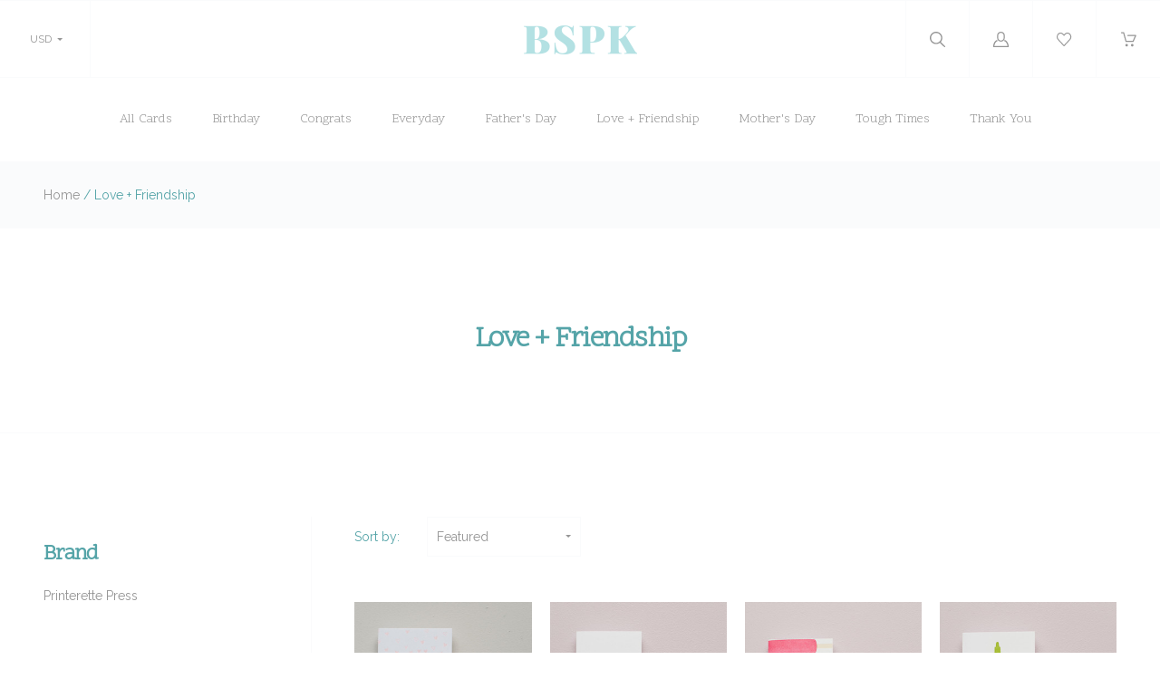

--- FILE ---
content_type: text/html; charset=UTF-8
request_url: https://bespoke-cool-demo.mybigcommerce.com/love-friendship/?page=2
body_size: 11566
content:

<!doctype html>
<!--[if IE 8]><html class="no-js ie8 lt-ie10 lt-ie9" lang="en"> <![endif]-->
<!--[if IE 9 ]><html class="no-js ie9 lt-ie10"> <![endif]-->
<!--[if (gt IE 9)|!(IE)]><!--> <html class="no-js" lang="en"> <!--<![endif]-->
  <head>
    <meta http-equiv="X-UA-Compatible" content="ie=edge" />

    <title>Love + Friendship - Page 2 - Bespoke Cool</title>

    <link rel='canonical' href='https://bespoke-cool-demo.mybigcommerce.com/love-friendship/?page=2' /><meta name='platform' content='bigcommerce.stencil' />
    

    <link href="https://cdn11.bigcommerce.com/r-098fe5f4938830d40a5d5433badac2d4c1c010f5/img/bc_favicon.ico" rel="shortcut icon">
    <meta name="viewport" content="width=device-width, initial-scale=1, maximum-scale=1">
    <meta name="apple-mobile-web-app-capable" content="yes">
    <meta name="mobile-web-app-capable" content="yes">

    <script>document.documentElement.className = document.documentElement.className.replace(/\bno-js\b/,'js');</script>

    <script>
  function browserSupportsAllFeatures() {
    return window.Promise
      && window.fetch
      && window.URL
      && window.URLSearchParams
      && window.WeakMap
      // object-fit support
      && ('objectFit' in document.documentElement.style);
  }

  function loadScript(src) {
    var js = document.createElement('script');
    js.src = src;
    js.onerror = function () {
      console.error('Failed to load polyfill script ' + src);
    };
    document.head.appendChild(js);
  }

  if (!browserSupportsAllFeatures()) {
    loadScript('https://cdn11.bigcommerce.com/s-jovk9g9/stencil/ddf0e300-bc24-0139-0128-7a15b0b5c80b/dist/theme-bundle.polyfills.js');
  }
</script>

    <script>
      window.lazySizesConfig = window.lazySizesConfig || {};
      window.lazySizesConfig.loadMode = 1;
    </script>
    <script async src="https://cdn11.bigcommerce.com/s-jovk9g9/stencil/ddf0e300-bc24-0139-0128-7a15b0b5c80b/dist/theme-bundle.head_async.js"></script>

    <link data-stencil-stylesheet href="https://cdn11.bigcommerce.com/s-jovk9g9/stencil/ddf0e300-bc24-0139-0128-7a15b0b5c80b/css/theme-f3e4b0b0-bc25-0139-c097-0eee339d6d84.css" rel="stylesheet">

    <link href="https://fonts.googleapis.com/css?family=Karla:400%7CMontserrat:400%7CRaleway:300,400,400i,700%7CScope+One:&display=swap" rel="stylesheet">

    
<script type="text/javascript" src="https://checkout-sdk.bigcommerce.com/v1/loader.js" defer></script>
<script type="text/javascript">
var BCData = {};
</script>

<script nonce="">
(function () {
    var xmlHttp = new XMLHttpRequest();

    xmlHttp.open('POST', 'https://bes.gcp.data.bigcommerce.com/nobot');
    xmlHttp.setRequestHeader('Content-Type', 'application/json');
    xmlHttp.send('{"store_id":"1012983","timezone_offset":"0.0","timestamp":"2026-01-16T17:29:58.76650000Z","visit_id":"e4b03233-07c7-4f43-9dd4-db64124904b8","channel_id":1}');
})();
</script>

    
    
    <!-- snippet location html_head -->
    














































        
<script type="application/ld+json">
  {
    "@context": "http://schema.org",
    "@type": "WebSite",
    "name": "Bespoke Cool",
    "url": "https://bespoke-cool-demo.mybigcommerce.com/"
  }
</script>
  </head>

  <body
    class="category   no-decorative-borders

  price-style-heading
  menu-style-heading
"
    data-currency-code="USD"
  >
    <div class="icon-sprite"><svg xmlns="http://www.w3.org/2000/svg" xmlns:xlink="http://www.w3.org/1999/xlink">

  <symbol id="icon-star" viewBox="0 0 20 20">
    <title>icon-star</title>
    <path d="M20 7.65l-7-.92-3-6.683L7.003 6.73 0 7.65l5.146 5.052-1.326 7.25 6.18-3.56 6.18 3.56-1.324-7.25L20 7.65zm-10 6.83l-4.03 2.324.863-4.732-3.356-3.296 4.567-.6L10 3.816l1.96 4.36 4.566.6-3.357 3.296.864 4.732L10 14.48z">
  </symbol>
  <symbol id="icon-lock" viewBox="0 0 24 24">
    <title>lock</title>
    <path d="M18 8h-1V6c0-2.76-2.24-5-5-5S7 3.24 7 6v2H6c-1.1 0-2 .9-2 2v10c0 1.1.9 2 2 2h12c1.1 0 2-.9 2-2V10c0-1.1-.9-2-2-2zm-6 9c-1.1 0-2-.9-2-2s.9-2 2-2 2 .9 2 2-.9 2-2 2zm3.1-9H8.9V6c0-1.71 1.39-3.1 3.1-3.1 1.71 0 3.1 1.39 3.1 3.1v2z"></path>
  </symbol>
  <symbol id="icon-plus" viewBox="0 0 1024 1024">
    <title>plus</title>
    <path class="path1" d="M133.766 603.15c-44.237 0-80.101-40.816-80.101-91.161v0c0-50.344 35.865-91.161 80.101-91.161h762.774c44.237 0 80.101 40.816 80.101 91.161v0c0 50.344-35.865 91.161-80.101 91.161h-762.774z"></path>
    <path class="path2" d="M515.153 973.477c-50.344 0-91.161-35.865-91.161-80.101v-762.774c0-44.237 40.816-80.101 91.161-80.101s91.161 35.865 91.161 80.101v762.774c0 44.237-40.816 80.101-91.161 80.101z"></path>
  </symbol>

</svg>
</div>


    <header
  class="main-header
  logo-center
  background-style-body"
  role="banner"
  data-main-header
>

  <section class="search-bar" data-search-bar>
  <!-- snippet location forms_search -->
  <form
    class="search-form"
    action="/search.php"
    data-validated-form
  >
    <div class="form-field">
      <button class="search-bar-submit" type="submit">
        <svg xmlns="http://www.w3.org/2000/svg" class="icon icon-search" viewBox="0 0 17 17">
  <title>
    Search
  </title>
  <path d="M2.023 1.99c-2.697 2.662-2.697 6.974 0 9.634 2.595 2.548 6.76 2.656 9.488.266l-.702-.02 5.003 4.93c.27.262.715.27.983.007.272-.24.28-.704.006-.972l-5.01-4.928-.362.36.363.357c0 .005 0 .005-.123.088-.2.06-.2.06-.226.054h.214l.15-.148c2.697-2.66 2.7-6.967.006-9.625C10.495.7 8.74 0 6.92 0 5.097 0 3.342.7 2.022 1.99zm9.06.72c2.294 2.262 2.29 5.926-.006 8.19l.363.36v-.507c-.034-.006-.034-.006-.24.056-.128.084-.128.084-.136.096l-.363.36.366.357 5.01 4.93c-.142-.14-.14-.35.012-.484.12-.118.32-.115.447.01l-5.002-4.928-.342-.337-.36.316c-2.322 2.036-5.873 1.944-8.082-.224-2.294-2.263-2.294-5.934 0-8.198 1.125-1.1 2.62-1.697 4.172-1.697 1.55 0 3.046.598 4.164 1.698zm-.257.25c2.16 2.127 2.16 5.564 0 7.69-2.16 2.125-5.655 2.125-7.815 0-2.157-2.127-2.157-5.564 0-7.69 1.05-1.034 2.45-1.594 3.91-1.594 1.457 0 2.86.56 3.906 1.595zm-8.54-.715c-2.56 2.52-2.56 6.6 0 9.12 2.56 2.522 6.705 2.522 9.266 0 2.56-2.52 2.56-6.6 0-9.12C10.312 1.015 8.647.352 6.92.352c-1.73 0-3.394.664-4.635 1.892z"/>
</svg>      </button>
      <input
        class="search-input form-input"
        name="search_query"
        placeholder="Enter a search term..."
        autocomplete="off"
        aria-label="Search"
        required
      >
    </div>
  </form>
</section>
  <div class="upper-header">

    <div class="upper-header-item currency-selector-wrapper">
      <div class="form-select-wrapper" data-currency-selector>
  <span class="form-selected-text" data-currency-selector-toggle>
    USD
  </span>
  <select>
      <option value="https://bespoke-cool-demo.mybigcommerce.com/love-friendship/?setCurrencyId=1" >
        CAD
      </option>
      <option value="https://bespoke-cool-demo.mybigcommerce.com/love-friendship/?setCurrencyId=2" selected>
        USD
      </option>
      <option value="https://bespoke-cool-demo.mybigcommerce.com/love-friendship/?setCurrencyId=3" >
        AUD
      </option>
      <option value="https://bespoke-cool-demo.mybigcommerce.com/love-friendship/?setCurrencyId=4" >
        GBP
      </option>
      <option value="https://bespoke-cool-demo.mybigcommerce.com/love-friendship/?setCurrencyId=5" >
        EUR
      </option>
  </select>
</div>
    </div>

  <button class="upper-header-item mobile-menu-wrapper" data-menu-toggle>
    <div class="icon-wrapper">
      <svg xmlns="http://www.w3.org/2000/svg" class="icon icon-menu" viewBox="0 0 22 16">
  <title>
    Menu
  </title>
  <path d="M.938 1.922h20.01c.515 0 .937-.422.937-.938s-.422-.938-.938-.938H.937C.423.046 0 .468 0 .984s.422.938.938.938zm0 7.034h20.01c.515 0 .937-.422.937-.938 0-.515-.422-.938-.938-.938H.937c-.515 0-.937.423-.937.938 0 .516.422.938.938.938zm0 7.034h20.01c.515 0 .937-.42.937-.937 0-.516-.422-.938-.938-.938H.937c-.515 0-.937.422-.937.938s.422.938.938.938z"/>
</svg>    </div>
  </button>

  <div class="upper-header-item branding-wrapper">
    <div class="branding" data-branding>
        <a class="logo" href="/">
          <img
            class="header-logo-image"
            src="https://cdn11.bigcommerce.com/s-jovk9g9/images/stencil/250x100/logo_1477925117__39525.original.png"
            alt="Bespoke Cool"
          >
        </a>
    </div>
  </div>

  <button class="upper-header-item search-wrapper" data-search-toggle>
    <div class="icon-wrapper">
      <svg xmlns="http://www.w3.org/2000/svg" class="icon icon-search" viewBox="0 0 17 17">
  <title>
    Search
  </title>
  <path d="M2.023 1.99c-2.697 2.662-2.697 6.974 0 9.634 2.595 2.548 6.76 2.656 9.488.266l-.702-.02 5.003 4.93c.27.262.715.27.983.007.272-.24.28-.704.006-.972l-5.01-4.928-.362.36.363.357c0 .005 0 .005-.123.088-.2.06-.2.06-.226.054h.214l.15-.148c2.697-2.66 2.7-6.967.006-9.625C10.495.7 8.74 0 6.92 0 5.097 0 3.342.7 2.022 1.99zm9.06.72c2.294 2.262 2.29 5.926-.006 8.19l.363.36v-.507c-.034-.006-.034-.006-.24.056-.128.084-.128.084-.136.096l-.363.36.366.357 5.01 4.93c-.142-.14-.14-.35.012-.484.12-.118.32-.115.447.01l-5.002-4.928-.342-.337-.36.316c-2.322 2.036-5.873 1.944-8.082-.224-2.294-2.263-2.294-5.934 0-8.198 1.125-1.1 2.62-1.697 4.172-1.697 1.55 0 3.046.598 4.164 1.698zm-.257.25c2.16 2.127 2.16 5.564 0 7.69-2.16 2.125-5.655 2.125-7.815 0-2.157-2.127-2.157-5.564 0-7.69 1.05-1.034 2.45-1.594 3.91-1.594 1.457 0 2.86.56 3.906 1.595zm-8.54-.715c-2.56 2.52-2.56 6.6 0 9.12 2.56 2.522 6.705 2.522 9.266 0 2.56-2.52 2.56-6.6 0-9.12C10.312 1.015 8.647.352 6.92.352c-1.73 0-3.394.664-4.635 1.892z"/>
</svg>    </div>
    <div class="icon-wrapper icon-wrapper-alt">
      <svg xmlns="http://www.w3.org/2000/svg" class="icon icon-close" viewBox="0 0 16 16">
  <g fill-rule="evenodd">
    <path d="M1.533 15.455c-.192 0-.384-.073-.53-.22-.293-.293-.293-.77 0-1.062l13.17-13.17c.294-.294.77-.294 1.062 0 .293.292.293.767 0 1.06L2.063 15.235c-.146.147-.338.22-.53.22z"/>
    <path d="M14.704 15.455c-.192 0-.384-.073-.53-.22L1.002 2.065c-.293-.294-.293-.77 0-1.062.293-.293.768-.293 1.06 0l13.172 13.17c.293.294.293.77 0 1.063-.146.146-.338.22-.53.22z"/>
  </g>
</svg>    </div>
  </button>

      <a
        class="upper-header-item account-wrapper"
        href="/login.php"
        data-toggle-login-modal
      >
        <svg xmlns="http://www.w3.org/2000/svg" class="icon icon-account" viewBox="0 0 16 16">
  <title>
    Account
  </title>
  <path d="M8 10.286c2.374 0 4-1.72 4-4V4c0-2.28-1.626-4-4-4S4 1.72 4 4v2.286c0 2.28 1.626 4 4 4zM5.143 4C5.143 2.394 6.33 1.143 8 1.143c1.67 0 2.857 1.25 2.857 2.857v2.286C10.857 7.89 9.67 9.143 8 9.143c-1.67 0-2.857-1.252-2.857-2.857V4zm6.915 4.565l-.14-.047-.07.127c-.146.262-.32.517-.52.757l-.163.197.25.066c1.848.51 3.326 3.375 3.402 5.194H1.182c.076-1.82 1.386-4.684 3.233-5.193l.25-.068-.16-.2c-.2-.24-.376-.495-.52-.76l-.07-.124-.14.048C1.46 9.33 0 12.518 0 14.86V16h16v-1.14c0-2.342-1.63-5.53-3.942-6.295z"/>
</svg>        <span class="button-text">Log in</span>
      </a>

    <a class="upper-header-item wishlist-wrapper" href="/wishlist.php">
      <div class="icon-wrapper">
        <svg xmlns="http://www.w3.org/2000/svg" class="icon icon-wishlist" viewBox="0 0 18 16">
  <title>
    Wishlist
  </title>
  <path d="M8.562 16c-.16 0-.315-.067-.424-.185L1.294 8.438l-.006-.006C.458 7.512 0 6.292 0 5c0-1.294.458-2.513 1.288-3.433l.104-.115C2.238.516 3.367 0 4.572 0c1.204 0 2.334.516 3.18 1.452l.81.898.812-.898C10.22.516 11.348 0 12.554 0c1.204 0 2.333.516 3.18 1.452l.103.115c.83.92 1.288 2.14 1.288 3.433 0 1.293-.458 2.512-1.288 3.432l-.006.006-6.842 7.377c-.11.118-.263.185-.425.185zM2.146 7.653l6.416 6.916L14.98 7.65c1.32-1.465 1.32-3.846-.004-5.31l-.104-.114c-.623-.69-1.447-1.07-2.32-1.07-.872 0-1.696.38-2.32 1.07L8.992 3.6c-.11.12-.267.19-.43.19-.164 0-.32-.07-.43-.19L6.89 2.23c-.622-.69-1.446-1.07-2.318-1.07-.873 0-1.697.38-2.32 1.07l-.104.114C.826 3.807.825 6.188 2.146 7.654z"/>
</svg>      </div>
    </a>

  <a
    class="upper-header-item cart-wrapper cart-empty"
    href="/cart.php"
    data-cart-preview
  >
    <div class="icon-wrapper">
      <svg xmlns="http://www.w3.org/2000/svg" class="icon icon-cart" viewBox="0 0 17 16">
  <title>
    Cart
  </title>
  <path d="M.62 1.24h1.776l2.53 9.15c.073.27.32.455.6.455h7.778c.247 0 .464-.144.568-.372l2.83-6.507c.082-.196.062-.413-.052-.588-.114-.176-.31-.28-.516-.28H7.54c-.34 0-.62.28-.62.62 0 .34.28.62.62.62h7.643L12.89 9.606h-6.9L3.46.454C3.388.186 3.14 0 2.86 0H.62C.28 0 0 .28 0 .62c0 .34.28.62.62.62zm5.594 14.522c.775 0 1.405-.63 1.405-1.405s-.63-1.405-1.407-1.405c-.774 0-1.404.63-1.404 1.405s.63 1.405 1.403 1.405zm6.136.003h.103c.372-.03.713-.196.96-.485.25-.28.362-.64.342-1.023-.052-.764-.723-1.353-1.498-1.3-.775.05-1.353.732-1.3 1.496.05.734.66 1.312 1.393 1.312z"/>
</svg>    </div>
    <span class="mini-cart-count ">
      <span class="number">
        0
      </span>
    </span>
  </a>
</div>
  <aside class="mini-cart" data-mini-cart>
  <div class="mini-cart-inner">
    <div class="mini-cart-contents">
      <div class="mini-cart-items">
    <p class="mini-cart-empty">Your cart is currently empty</p>
</div>

    </div>
  </div>
</aside>
  <div class="lower-header">

  <nav class="menu main-menu menu-body" data-main-menu>
  <ul class="nav-menu">
          <li class="nav-menu-item" >
      <a href="https://bespoke-cool-demo.mybigcommerce.com/all-cards/">All Cards</a>
  </li>
  <li class="nav-menu-item" >
      <a href="https://bespoke-cool-demo.mybigcommerce.com/birthday/">Birthday</a>
  </li>
  <li class="nav-menu-item" >
      <a href="https://bespoke-cool-demo.mybigcommerce.com/congrats/">Congrats</a>
  </li>
  <li class="nav-menu-item" >
      <a href="https://bespoke-cool-demo.mybigcommerce.com/everyday/">Everyday</a>
  </li>
  <li class="nav-menu-item" >
      <a href="https://bespoke-cool-demo.mybigcommerce.com/fathers-day/">Father&#x27;s Day</a>
  </li>
  <li class="nav-menu-item" >
      <a href="https://bespoke-cool-demo.mybigcommerce.com/love-friendship/">Love + Friendship</a>
  </li>
  <li class="nav-menu-item" >
      <a href="https://bespoke-cool-demo.mybigcommerce.com/mothers-day/">Mother&#x27;s Day</a>
  </li>
  <li class="nav-menu-item" >
      <a href="https://bespoke-cool-demo.mybigcommerce.com/tough-times/">Tough Times</a>
  </li>
  <li class="nav-menu-item" >
      <a href="https://bespoke-cool-demo.mybigcommerce.com/thank-you/">Thank You</a>
  </li>
      <li class="nav-menu-item currency-selector-wrapper">
        <div class="form-select-wrapper" data-currency-selector>
  <span class="form-selected-text" data-currency-selector-toggle>
    USD
  </span>
  <select>
      <option value="https://bespoke-cool-demo.mybigcommerce.com/love-friendship/?setCurrencyId=1" >
        CAD
      </option>
      <option value="https://bespoke-cool-demo.mybigcommerce.com/love-friendship/?setCurrencyId=2" selected>
        USD
      </option>
      <option value="https://bespoke-cool-demo.mybigcommerce.com/love-friendship/?setCurrencyId=3" >
        AUD
      </option>
      <option value="https://bespoke-cool-demo.mybigcommerce.com/love-friendship/?setCurrencyId=4" >
        GBP
      </option>
      <option value="https://bespoke-cool-demo.mybigcommerce.com/love-friendship/?setCurrencyId=5" >
        EUR
      </option>
  </select>
</div>
      </li>
  </ul>

  <div data-content-region="home_below_menu"></div>
</nav>

    <div class="breadcrumb-sharing-wrapper">
      <section class="breadcrumbs">
      <span class="breadcrumb">
        <a href="https://bespoke-cool-demo.mybigcommerce.com/">Home</a>
        <span class="breadcrumb-separator">/</span>
        Love + Friendship
      </span>
</section>

    </div>

</div>

  <div data-content-region="header_bottom--global"></div>
  <div data-content-region="header_bottom"></div>
</header>
    



    <main class="main-content">
      
  
<header class="product-catalog-header">

  <h1 class="page-title">Love + Friendship</h1>
</header>

  <div data-content-region="category_below_header"></div>

  <section class="catalog-wrapper"
    data-facet-content
    data-pagination-content
    data-pagination-id="0"
  >

    
  <!-- snippet location categories -->

  <aside class="catalog-sidebar" data-catalog-sidebar>
  <h3 class="facet-title mobile-facet-title" data-facet-panel-toggle>
    Filters
    <svg xmlns="http://www.w3.org/2000/svg" class="icon icon-arrow-down" viewBox="0 0 8 5">
  <path fill-rule="evenodd" d="M4.228 3.912L7.872.672c.15-.134.17-.374.045-.535-.126-.16-.35-.183-.5-.05L4 3.127.584.086c-.15-.133-.375-.11-.5.05-.127.16-.107.4.044.535l3.644 3.24C3.838 3.972 3.92 4 4 4c.08 0 .162-.03.228-.088z"/>
</svg>  </h3>
  <div
    class="faceted-search
    "
    data-faceted-search
  >
      

      <div data-facet-filter>
    <h3
      class="facet-title is-open"
      data-facet-toggle
    >
      Brand
      <span class="facet-toggle"></span>
    </h3>
    <div class="facet-search-filter-wrapper visible" data-facet-filter-wrapper>
      <ul class="brand-list">
          <li class="brand-list-item">
            <a
              class="brand-link"
              rel="nofollow"
              href="https://bespoke-cool-demo.mybigcommerce.com/brands/Printerette-Press.html"
            >
              Printerette Press
            </a>
          </li>
      </ul>
    </div>
</div>
  </div>
</aside>

  <main class="catalog-content ">

  <form method="get" data-sort-by>
  <div class="form-field form-field-product-sort form-field-select">
    <label class="form-label">
      <span class="form-field-title">
        Sort by:
      </span>
      <span class="form-field-control">
        <span class="form-select-wrapper">
          <select class="form-input form-select" name="sort">
            <option value="featured" selected>Featured</option>
            <option value="newest" >Newest</option>
            <option value="bestselling" >Top sellers</option>
            <option value="alphaasc" >A to Z</option>
            <option value="alphadesc" >Z to A</option>
            <option value="avgcustomerreview" >By Review</option>
            <option value="priceasc" >Price: Ascending</option>
            <option value="pricedesc" >Price: Descending</option>
          </select>
        </span>
      </span>
    </label>
  </div>
</form>


  <div class="catalog-products">
      <div
        class="product-listing"
        data-product-compare
      >
          <article class="product-item" data-product-item>
  <div
    class="
      product-item-image
      ratio-1-1
    "
  >
    <a href="https://bespoke-cool-demo.mybigcommerce.com/squeeze-you/">
      <img
    src="https://cdn11.bigcommerce.com/s-jovk9g9/images/stencil/160w/products/126/509/Etsy_167_I_Want_to_Squeeze_You__25021.1512090538.jpg?c=2"
    alt="Squeeze You"
    title="Squeeze You"
    data-sizes="auto"
        srcset="https://cdn11.bigcommerce.com/s-jovk9g9/images/stencil/80w/products/126/509/Etsy_167_I_Want_to_Squeeze_You__25021.1512090538.jpg?c=2"
    data-srcset="https://cdn11.bigcommerce.com/s-jovk9g9/images/stencil/80w/products/126/509/Etsy_167_I_Want_to_Squeeze_You__25021.1512090538.jpg?c=2 80w, https://cdn11.bigcommerce.com/s-jovk9g9/images/stencil/160w/products/126/509/Etsy_167_I_Want_to_Squeeze_You__25021.1512090538.jpg?c=2 160w, https://cdn11.bigcommerce.com/s-jovk9g9/images/stencil/320w/products/126/509/Etsy_167_I_Want_to_Squeeze_You__25021.1512090538.jpg?c=2 320w, https://cdn11.bigcommerce.com/s-jovk9g9/images/stencil/640w/products/126/509/Etsy_167_I_Want_to_Squeeze_You__25021.1512090538.jpg?c=2 640w, https://cdn11.bigcommerce.com/s-jovk9g9/images/stencil/960w/products/126/509/Etsy_167_I_Want_to_Squeeze_You__25021.1512090538.jpg?c=2 960w, https://cdn11.bigcommerce.com/s-jovk9g9/images/stencil/1280w/products/126/509/Etsy_167_I_Want_to_Squeeze_You__25021.1512090538.jpg?c=2 1280w, https://cdn11.bigcommerce.com/s-jovk9g9/images/stencil/1920w/products/126/509/Etsy_167_I_Want_to_Squeeze_You__25021.1512090538.jpg?c=2 1920w, https://cdn11.bigcommerce.com/s-jovk9g9/images/stencil/2560w/products/126/509/Etsy_167_I_Want_to_Squeeze_You__25021.1512090538.jpg?c=2 2560w"
  class="lazyload responsive-image image-contain"
  style="object-fit: contain;"
  
/>
    </a>


      <div class="product-item-overlay ">
          <a class="product-item-customize" href="https://bespoke-cool-demo.mybigcommerce.com/squeeze-you/">
            Customize
          </a>
          <label class="product-item-compare-wrapper">
            <input
              class="form-checkbox product-item-compare"
              type="checkbox"
              data-compare-checkbox
              data-compare-id="126"
              data-compare-title="Squeeze You"
              data-compare-url="https://bespoke-cool-demo.mybigcommerce.com/squeeze-you/"
              data-compare-price="[object Object]"
              data-compare-thumbnail="https://cdn11.bigcommerce.com/s-jovk9g9/images/stencil/200x200/products/126/509/Etsy_167_I_Want_to_Squeeze_You__25021.1512090538.jpg?c=2"
            >
            <span class="form-label-text">Compare product</span>
          </label>
      </div>
  </div>
  <div class="product-item-info">
      <span class="product-item-brand">Printerette Press</span>
    <h3 class="product-item-name"><a href="https://bespoke-cool-demo.mybigcommerce.com/squeeze-you/">Squeeze You</a></h3>
    <span class="product-item-price">
          <div
      class="
        price
        
        "
      >
        <div
          class="price-withouttax"
          data-product-price-wrapper="without-tax"
        >



          <div class="price-value-wrapper">
              <label class="price-label">
                
              </label>
            <span class="price-value" data-product-price>
              $5.50
            </span>


          </div>

        </div>


    </div>
    </span>
  </div>
</article>
          <article class="product-item" data-product-item>
  <div
    class="
      product-item-image
      ratio-1-1
    "
  >
    <a href="https://bespoke-cool-demo.mybigcommerce.com/i-love-you/">
      <img
    src="https://cdn11.bigcommerce.com/s-jovk9g9/images/stencil/160w/products/123/506/Etsy_102_Love_Balloon__40768.1512090268.jpg?c=2"
    alt="I Love You"
    title="I Love You"
    data-sizes="auto"
        srcset="https://cdn11.bigcommerce.com/s-jovk9g9/images/stencil/80w/products/123/506/Etsy_102_Love_Balloon__40768.1512090268.jpg?c=2"
    data-srcset="https://cdn11.bigcommerce.com/s-jovk9g9/images/stencil/80w/products/123/506/Etsy_102_Love_Balloon__40768.1512090268.jpg?c=2 80w, https://cdn11.bigcommerce.com/s-jovk9g9/images/stencil/160w/products/123/506/Etsy_102_Love_Balloon__40768.1512090268.jpg?c=2 160w, https://cdn11.bigcommerce.com/s-jovk9g9/images/stencil/320w/products/123/506/Etsy_102_Love_Balloon__40768.1512090268.jpg?c=2 320w, https://cdn11.bigcommerce.com/s-jovk9g9/images/stencil/640w/products/123/506/Etsy_102_Love_Balloon__40768.1512090268.jpg?c=2 640w, https://cdn11.bigcommerce.com/s-jovk9g9/images/stencil/960w/products/123/506/Etsy_102_Love_Balloon__40768.1512090268.jpg?c=2 960w, https://cdn11.bigcommerce.com/s-jovk9g9/images/stencil/1280w/products/123/506/Etsy_102_Love_Balloon__40768.1512090268.jpg?c=2 1280w, https://cdn11.bigcommerce.com/s-jovk9g9/images/stencil/1920w/products/123/506/Etsy_102_Love_Balloon__40768.1512090268.jpg?c=2 1920w, https://cdn11.bigcommerce.com/s-jovk9g9/images/stencil/2560w/products/123/506/Etsy_102_Love_Balloon__40768.1512090268.jpg?c=2 2560w"
  class="lazyload responsive-image image-contain"
  style="object-fit: contain;"
  
/>
    </a>


      <div class="product-item-overlay ">
          <a class="product-item-customize" href="https://bespoke-cool-demo.mybigcommerce.com/i-love-you/">
            Customize
          </a>
          <label class="product-item-compare-wrapper">
            <input
              class="form-checkbox product-item-compare"
              type="checkbox"
              data-compare-checkbox
              data-compare-id="123"
              data-compare-title="I Love You"
              data-compare-url="https://bespoke-cool-demo.mybigcommerce.com/i-love-you/"
              data-compare-price="[object Object]"
              data-compare-thumbnail="https://cdn11.bigcommerce.com/s-jovk9g9/images/stencil/200x200/products/123/506/Etsy_102_Love_Balloon__40768.1512090268.jpg?c=2"
            >
            <span class="form-label-text">Compare product</span>
          </label>
      </div>
  </div>
  <div class="product-item-info">
      <span class="product-item-brand">Printerette Press</span>
    <h3 class="product-item-name"><a href="https://bespoke-cool-demo.mybigcommerce.com/i-love-you/">I Love You</a></h3>
    <span class="product-item-price">
          <div
      class="
        price
        
        "
      >
        <div
          class="price-withouttax"
          data-product-price-wrapper="without-tax"
        >



          <div class="price-value-wrapper">
              <label class="price-label">
                
              </label>
            <span class="price-value" data-product-price>
              $5.50
            </span>


          </div>

        </div>


    </div>
    </span>
  </div>
</article>
          <article class="product-item" data-product-item>
  <div
    class="
      product-item-image
      ratio-1-1
    "
  >
    <a href="https://bespoke-cool-demo.mybigcommerce.com/youre-a-treat/">
      <img
    src="https://cdn11.bigcommerce.com/s-jovk9g9/images/stencil/160w/products/122/508/Etsy_100_You%27re_a_Treat__86524.1512090481.jpg?c=2"
    alt="You&#x27;re a Treat"
    title="You&#x27;re a Treat"
    data-sizes="auto"
        srcset="https://cdn11.bigcommerce.com/s-jovk9g9/images/stencil/80w/products/122/508/Etsy_100_You%27re_a_Treat__86524.1512090481.jpg?c=2"
    data-srcset="https://cdn11.bigcommerce.com/s-jovk9g9/images/stencil/80w/products/122/508/Etsy_100_You%27re_a_Treat__86524.1512090481.jpg?c=2 80w, https://cdn11.bigcommerce.com/s-jovk9g9/images/stencil/160w/products/122/508/Etsy_100_You%27re_a_Treat__86524.1512090481.jpg?c=2 160w, https://cdn11.bigcommerce.com/s-jovk9g9/images/stencil/320w/products/122/508/Etsy_100_You%27re_a_Treat__86524.1512090481.jpg?c=2 320w, https://cdn11.bigcommerce.com/s-jovk9g9/images/stencil/640w/products/122/508/Etsy_100_You%27re_a_Treat__86524.1512090481.jpg?c=2 640w, https://cdn11.bigcommerce.com/s-jovk9g9/images/stencil/960w/products/122/508/Etsy_100_You%27re_a_Treat__86524.1512090481.jpg?c=2 960w, https://cdn11.bigcommerce.com/s-jovk9g9/images/stencil/1280w/products/122/508/Etsy_100_You%27re_a_Treat__86524.1512090481.jpg?c=2 1280w, https://cdn11.bigcommerce.com/s-jovk9g9/images/stencil/1920w/products/122/508/Etsy_100_You%27re_a_Treat__86524.1512090481.jpg?c=2 1920w, https://cdn11.bigcommerce.com/s-jovk9g9/images/stencil/2560w/products/122/508/Etsy_100_You%27re_a_Treat__86524.1512090481.jpg?c=2 2560w"
  class="lazyload responsive-image image-contain"
  style="object-fit: contain;"
  
/>
    </a>


      <div class="product-item-overlay ">
          <a class="product-item-customize" href="https://bespoke-cool-demo.mybigcommerce.com/youre-a-treat/">
            Customize
          </a>
          <label class="product-item-compare-wrapper">
            <input
              class="form-checkbox product-item-compare"
              type="checkbox"
              data-compare-checkbox
              data-compare-id="122"
              data-compare-title="You&#x27;re a Treat"
              data-compare-url="https://bespoke-cool-demo.mybigcommerce.com/youre-a-treat/"
              data-compare-price="[object Object]"
              data-compare-thumbnail="https://cdn11.bigcommerce.com/s-jovk9g9/images/stencil/200x200/products/122/508/Etsy_100_You%27re_a_Treat__86524.1512090481.jpg?c=2"
            >
            <span class="form-label-text">Compare product</span>
          </label>
      </div>
  </div>
  <div class="product-item-info">
      <span class="product-item-brand">Printerette Press</span>
    <h3 class="product-item-name"><a href="https://bespoke-cool-demo.mybigcommerce.com/youre-a-treat/">You&#x27;re a Treat</a></h3>
    <span class="product-item-price">
          <div
      class="
        price
        
        "
      >
        <div
          class="price-withouttax"
          data-product-price-wrapper="without-tax"
        >



          <div class="price-value-wrapper">
              <label class="price-label">
                
              </label>
            <span class="price-value" data-product-price>
              $5.50
            </span>


          </div>

        </div>


    </div>
    </span>
  </div>
</article>
          <article class="product-item" data-product-item>
  <div
    class="
      product-item-image
      ratio-1-1
    "
  >
    <a href="https://bespoke-cool-demo.mybigcommerce.com/youre-a-hottie/">
      <img
    src="https://cdn11.bigcommerce.com/s-jovk9g9/images/stencil/160w/products/121/507/Etsy_105_You%27re_a_Hottie__50235.1512090316.jpg?c=2"
    alt="You&#x27;re a Hottie"
    title="You&#x27;re a Hottie"
    data-sizes="auto"
        srcset="https://cdn11.bigcommerce.com/s-jovk9g9/images/stencil/80w/products/121/507/Etsy_105_You%27re_a_Hottie__50235.1512090316.jpg?c=2"
    data-srcset="https://cdn11.bigcommerce.com/s-jovk9g9/images/stencil/80w/products/121/507/Etsy_105_You%27re_a_Hottie__50235.1512090316.jpg?c=2 80w, https://cdn11.bigcommerce.com/s-jovk9g9/images/stencil/160w/products/121/507/Etsy_105_You%27re_a_Hottie__50235.1512090316.jpg?c=2 160w, https://cdn11.bigcommerce.com/s-jovk9g9/images/stencil/320w/products/121/507/Etsy_105_You%27re_a_Hottie__50235.1512090316.jpg?c=2 320w, https://cdn11.bigcommerce.com/s-jovk9g9/images/stencil/640w/products/121/507/Etsy_105_You%27re_a_Hottie__50235.1512090316.jpg?c=2 640w, https://cdn11.bigcommerce.com/s-jovk9g9/images/stencil/960w/products/121/507/Etsy_105_You%27re_a_Hottie__50235.1512090316.jpg?c=2 960w, https://cdn11.bigcommerce.com/s-jovk9g9/images/stencil/1280w/products/121/507/Etsy_105_You%27re_a_Hottie__50235.1512090316.jpg?c=2 1280w, https://cdn11.bigcommerce.com/s-jovk9g9/images/stencil/1920w/products/121/507/Etsy_105_You%27re_a_Hottie__50235.1512090316.jpg?c=2 1920w, https://cdn11.bigcommerce.com/s-jovk9g9/images/stencil/2560w/products/121/507/Etsy_105_You%27re_a_Hottie__50235.1512090316.jpg?c=2 2560w"
  class="lazyload responsive-image image-contain"
  style="object-fit: contain;"
  
/>
    </a>


      <div class="product-item-overlay ">
          <a class="product-item-customize" href="https://bespoke-cool-demo.mybigcommerce.com/youre-a-hottie/">
            Customize
          </a>
          <label class="product-item-compare-wrapper">
            <input
              class="form-checkbox product-item-compare"
              type="checkbox"
              data-compare-checkbox
              data-compare-id="121"
              data-compare-title="You&#x27;re a Hottie"
              data-compare-url="https://bespoke-cool-demo.mybigcommerce.com/youre-a-hottie/"
              data-compare-price="[object Object]"
              data-compare-thumbnail="https://cdn11.bigcommerce.com/s-jovk9g9/images/stencil/200x200/products/121/507/Etsy_105_You%27re_a_Hottie__50235.1512090316.jpg?c=2"
            >
            <span class="form-label-text">Compare product</span>
          </label>
      </div>
  </div>
  <div class="product-item-info">
      <span class="product-item-brand">Printerette Press</span>
    <h3 class="product-item-name"><a href="https://bespoke-cool-demo.mybigcommerce.com/youre-a-hottie/">You&#x27;re a Hottie</a></h3>
    <span class="product-item-price">
          <div
      class="
        price
        
        "
      >
        <div
          class="price-withouttax"
          data-product-price-wrapper="without-tax"
        >



          <div class="price-value-wrapper">
              <label class="price-label">
                
              </label>
            <span class="price-value" data-product-price>
              $5.50
            </span>


          </div>

        </div>


    </div>
    </span>
  </div>
</article>

          <div class="product-item-empty"></div>
          <div class="product-item-empty"></div>
          <div class="product-item-empty"></div>
      </div>

    <div class="pagination-container">
    <div class="pagination">
        <div
          class="pagination-link-wrapper
"
        >
          <a
            class="pagination-link"
            href="/love-friendship/?page=1"
            data-pagination
            data-pagination-id="0"
            data-pagination-link="/love-friendship/?page=1"
          >
            1
          </a>
        </div>
        <div
          class="pagination-link-wrapper
            pagination-link-current
          "
        >
          <a
            class="pagination-link"
            href="/love-friendship/?page=2"
            data-pagination
            data-pagination-id="0"
            data-pagination-link="/love-friendship/?page=2"
          >
            2
          </a>
        </div>
    </div>
</div>
  </div>
</main>


  </section>
  <div data-content-region="category_below_content"></div>

    </main>
    <section class="newsletter newsletter-alternate">
  <h2 class="section-title newsletter-title">
    Subscribe To Our Newsletter
  </h2>
  <form
    class="form newsletter-subscription-form"
    action="/subscribe.php"
    method="post"
    data-validated-form
  >
    <input type="hidden" name="action" value="subscribe">
    <input type="hidden" name="nl_first_name" value="bc">
    <input type="hidden" name="check" value="1">
    <div class="form-field form-inline">
      <label
        class="sr-only"
        for="nl_email"
      >
        Email address
      </label>
      <input
        class="form-input"
        id="nl_email"
        name="nl_email"
        type="email"
        value=""
        placeholder="Email address"
        required
      >
      <div class="newsletter-btn-wrapper">
        <input
          class="button"
          type="submit"
          value="Subscribe"
        >
      </div>
    </div>
  </form>
</section>
    
<footer class="main-footer footer-body">

  <div
  class="
    upper-footer
          upper-footer-columns
  "
>
    
<nav class="menu footer-menu">
  <h6 class="footer-section-title">pages</h6>
  <ul class="nav-menu">
        <li class="nav-menu-item">
          <a href="https://bespoke-cool-demo.mybigcommerce.com/about/">
            About
          </a>
        </li>
        <li class="nav-menu-item">
          <a href="https://bespoke-cool-demo.mybigcommerce.com/contact/">
            Contact
          </a>
        </li>
        <li class="nav-menu-item">
          <a href="https://bespoke-cool-demo.mybigcommerce.com/blog/">
            Blog
          </a>
        </li>
        <li class="nav-menu-item">
          <a href="/giftcertificates.php">
            Gift Certificates
          </a>
        </li>


  </ul>
</nav>
    
<nav class="menu footer-menu">
  <h6 class="footer-section-title">brands</h6>
  <ul class="nav-menu">

          <li class="nav-menu-item">
            <a href="https://bespoke-cool-demo.mybigcommerce.com/brands/Printerette-Press.html">Printerette Press</a>
          </li>

  </ul>
</nav>
  <div
  class="
    footer-social-icons
      "
>
  <h6 class="footer-section-title">Follow Us</h6>
    <div class="social-icon Twitter">
      <a href="http://twitter.com/pixelunion" class="twitter" target="_blank">
          <svg xmlns="http://www.w3.org/2000/svg" class="icon icon-social icon-twitter" viewBox="0 0 32 32">
  <title>
    Twitter
  </title>
  <path fill-rule="evenodd" d="M32 7.08a13.127 13.127 0 0 1-3.77 1.032 6.585 6.585 0 0 0 2.886-3.632 13.148 13.148 0 0 1-4.17 1.593A6.557 6.557 0 0 0 22.156 4a6.565 6.565 0 0 0-6.565 6.565c0 .515.06 1.016.17 1.496A18.64 18.64 0 0 1 2.23 5.2a6.534 6.534 0 0 0-.89 3.302 6.562 6.562 0 0 0 2.922 5.465 6.54 6.54 0 0 1-2.974-.82v.08a6.57 6.57 0 0 0 5.266 6.44 6.574 6.574 0 0 1-2.965.11 6.572 6.572 0 0 0 6.133 4.56 13.173 13.173 0 0 1-8.154 2.81c-.53 0-1.052-.03-1.566-.09a18.583 18.583 0 0 0 10.064 2.95c12.076 0 18.68-10.005 18.68-18.68 0-.285-.007-.568-.02-.85A13.344 13.344 0 0 0 32 7.08"/>
</svg>
      </a>
    </div>
    <div class="social-icon Instagram">
      <a href="http://instagram.com/pixelunion" class="instagram" target="_blank">
          <svg xmlns="http://www.w3.org/2000/svg" class="icon icon-social icon-instagram" viewBox="0 0 32 32">
  <title>
    Instagram
  </title>
  <g fill-rule="evenodd">
    <path d="M16 2.887c4.27 0 4.777.016 6.463.093 1.56.07 2.407.332 2.97.55.747.29 1.28.638 1.84 1.197.56.56.906 1.093 1.196 1.84.217.563.48 1.41.55 2.97.076 1.686.092 2.192.092 6.463 0 4.27-.016 4.777-.093 6.463-.07 1.56-.333 2.407-.55 2.97a4.955 4.955 0 0 1-1.198 1.84c-.56.56-1.093.906-1.84 1.196-.563.217-1.41.48-2.97.55-1.686.076-2.192.092-6.463.092s-4.778-.016-6.464-.093c-1.56-.07-2.407-.333-2.97-.55a4.955 4.955 0 0 1-1.84-1.198 4.955 4.955 0 0 1-1.196-1.84c-.218-.563-.48-1.41-.55-2.97-.077-1.686-.093-2.192-.093-6.463 0-4.27.016-4.778.093-6.464.07-1.56.332-2.407.55-2.97.29-.747.638-1.28 1.197-1.84a4.956 4.956 0 0 1 1.84-1.196c.563-.218 1.41-.48 2.97-.55 1.686-.077 2.192-.093 6.463-.093m0-2.882c-4.344 0-4.89.018-6.595.096C7.703.18 6.54.45 5.523.847A7.84 7.84 0 0 0 2.69 2.69 7.84 7.84 0 0 0 .845 5.523C.45 6.54.18 7.703.1 9.405.023 11.11.005 11.655.005 16c0 4.344.018 4.89.096 6.595.08 1.702.35 2.865.746 3.882A7.84 7.84 0 0 0 2.69 29.31a7.84 7.84 0 0 0 2.833 1.845c1.017.396 2.18.666 3.882.744 1.706.076 2.25.094 6.595.094 4.344 0 4.89-.018 6.595-.096 1.702-.08 2.865-.35 3.882-.745a7.84 7.84 0 0 0 2.833-1.845 7.84 7.84 0 0 0 1.845-2.833c.396-1.017.666-2.18.744-3.882.076-1.706.094-2.25.094-6.595 0-4.344-.018-4.89-.096-6.595-.08-1.702-.35-2.865-.745-3.882a7.84 7.84 0 0 0-1.843-2.83A7.84 7.84 0 0 0 26.477.845C25.46.45 24.297.18 22.595.1 20.89.023 20.345.005 16 .005"/>
    <path d="M16 7.786a8.214 8.214 0 1 0 0 16.428 8.214 8.214 0 0 0 0-16.428zm0 13.546a5.332 5.332 0 1 1 0-10.664 5.332 5.332 0 0 1 0 10.664zm10.458-13.87a1.92 1.92 0 1 1-3.84 0 1.92 1.92 0 0 1 3.84 0"/>
  </g>
</svg>
      </a>
    </div>
    <div class="social-icon Facebook">
      <a href="http://facebook.com/pixelunion" class="facebook" target="_blank">
          <svg xmlns="http://www.w3.org/2000/svg" class="icon icon-social icon-facebook" viewBox="0 0 32 32">
  <title>
    Facebook
  </title>
  <path fill-rule="evenodd" d="M30.11 0H1.76C.786 0 0 .787 0 1.76v28.35c0 .97.787 1.758 1.76 1.758h15.26v-12.34h-4.15v-4.81h4.152V11.17c0-4.116 2.514-6.357 6.185-6.357 1.76 0 3.27.13 3.712.19v4.3l-2.55.002c-1.996 0-2.383.95-2.383 2.342v3.07h4.763l-.62 4.81h-4.14v12.34h8.12c.972 0 1.76-.787 1.76-1.758V1.76c0-.973-.788-1.76-1.76-1.76"/>
</svg>
      </a>
    </div>
    <div class="social-icon Pinterest">
      <a href="http://pinterest.com/pixelunion" class="pinterest" target="_blank">
          <svg xmlns="http://www.w3.org/2000/svg" class="icon icon-social icon-pinterest" viewBox="0 0 32 32">
  <title>
    Pinterest
  </title>
  <path fill-rule="evenodd" d="M16 0C7.163 0 0 7.163 0 16c0 6.778 4.217 12.568 10.17 14.9-.14-1.267-.267-3.21.055-4.59.29-1.25 1.876-7.954 1.876-7.954s-.477-.958-.477-2.375c0-2.223 1.29-3.884 2.895-3.884 1.365 0 2.025 1.025 2.025 2.254 0 1.372-.874 3.424-1.325 5.326-.377 1.593.798 2.892 2.37 2.892 2.843 0 5.03-3 5.03-7.327 0-3.83-2.754-6.51-6.685-6.51-4.552 0-7.224 3.417-7.224 6.946 0 1.375.53 2.85 1.19 3.65.13.16.15.298.11.46-.12.506-.39 1.592-.444 1.815-.07.294-.232.356-.535.215-2-.93-3.247-3.852-3.247-6.2 0-5.046 3.667-9.68 10.572-9.68 5.55 0 9.864 3.954 9.864 9.24 0 5.514-3.478 9.952-8.304 9.952-1.62 0-3.145-.843-3.667-1.838 0 0-.803 3.054-.998 3.803-.36 1.39-1.335 3.132-1.988 4.194C12.76 31.75 14.352 32 16 32c8.837 0 16-7.163 16-16S24.837 0 16 0"/>
</svg>
      </a>
    </div>

  <div data-content-region="ssl_site_seal--global"></div>
</div>
    <div class="footer-address">
  <h6 class="footer-section-title">Address</h6>
  <p class="single-line-address">1005 Langley Street
Victoria, BC
V8W 1V7</p>
  <p class="multi-line-address">1005 Langley Street<br>
Victoria, BC<br>
V8W 1V7</p>
  <a class="footer-phone" href="tel:+(250) 555-5555">
    (250) 555-5555
  </a>
</div>
</div>
    <div class="lower-footer">
    
      <div class="footer-copyright">
    <ul class="copyright-details">
        <li class="site-footer-credits-list-item copyright-year">
          &copy; <script>document.write(new Date().getFullYear())</script> <a href="https://bespoke-cool-demo.mybigcommerce.com">Bespoke Cool</a>
        </li>

        <li class="site-footer-credits-list-item">
          <p>Powered by <a href="https://bigcommerce.com" rel="nofollow">BigCommerce</a></p>
        </li>
    </ul>
  </div>
  </div>
</footer>

    <section class="compare-modal" data-compare-widget data-compare-count="0" aria-hidden="true">
  <div class="compare-modal-header">
    <button class="compare-widget-toggle is-open">
      <span class="compare-one">1 item selected</span>
      <span class="compare-multiple">
        <span class="compare-count"></span>
        Items to Compare
      </span>
      <svg xmlns="http://www.w3.org/2000/svg" class="icon icon-arrow-down" viewBox="0 0 8 5">
  <path fill-rule="evenodd" d="M4.228 3.912L7.872.672c.15-.134.17-.374.045-.535-.126-.16-.35-.183-.5-.05L4 3.127.584.086c-.15-.133-.375-.11-.5.05-.127.16-.107.4.044.535l3.644 3.24C3.838 3.972 3.92 4 4 4c.08 0 .162-.03.228-.088z"/>
</svg>    </button>
  </div>
  <div class="compare-widget-items-wrap">
    <span class="compare-modal-title">
      Compare up to 3 items
    </span>
    <div class="compare-modal-items" data-compare-items>
    </div>
    <div class="compare-modal-footer">
      <a
        class="compare-modal-submit"
        href="/compare"
        data-compare-link="/compare"
      >
        Compare
      </a>
      <button class="compare-widget-remove-all" data-compare-remove-all>
        Remove All
      </button>
    </div>
  </div>
</section>

    <div class="site-alerts" data-alerts>
  <div class="product-alert" data-product-option-message data-product-cart-message></div>


</div>
    
<script id="schema-breadcrumbs">
  var schema = document.createElement('script');
  schema.type = 'application/ld+json';
  schema.text = JSON.stringify({
    "@context": "http://schema.org",
    "@type": "BreadcrumbList",
    "itemListElement": [
        {
          "@type": "ListItem",
          "position": 0 + 1,
          "item": {
            "@id": "https://bespoke-cool-demo.mybigcommerce.com/",
            "name": "Home"
          }
        },
        {
          "@type": "ListItem",
          "position": 1 + 1,
          "item": {
            "@id": window.location.href,
            "name": "Love + Friendship"
          }
        }
    ]
  });

  document.querySelector('body').appendChild(schema);

  var script = document.getElementById('schema-breadcrumbs');
  script.parentElement.removeChild(script);
</script>    
<script type="application/ld+json">
  {
    "@context": "http://schema.org",
    "@type": "WebSite",
    "name": "Bespoke Cool",
    "url": "https://bespoke-cool-demo.mybigcommerce.com/"
  }
</script>

    <script>window.__webpack_public_path__ = "https://cdn11.bigcommerce.com/s-jovk9g9/stencil/ddf0e300-bc24-0139-0128-7a15b0b5c80b/dist/";</script>
    <script src="https://cdn11.bigcommerce.com/s-jovk9g9/stencil/ddf0e300-bc24-0139-0128-7a15b0b5c80b/dist/theme-bundle.main.js"></script>
    <script>
      window.stencilBootstrap("pages/category", "{\"themeImageSizes\":[],\"validationRequired\":\"This field is required.\",\"validationEmail\":\"Your E-mail address appears to be invalid.\",\"validationNumber\":\"You can enter only numbers in this field.\",\"validationNumMax\":\"Please enter a number less than undefined.\",\"validationNumMin\":\"Please enter a number greater than undefined.\",\"validationNumRange\":\"Please enter a number greater than undefined and less than undefined.\",\"validationMaxLength\":\"Maximum undefined characters allowed.\",\"validationMinLength\":\"Minimum undefined characters allowed.\",\"validationMaxChecked\":\"Maximum undefined options allowed.\",\"validationMinChecked\":\"Please select minimum undefined options.\",\"validationMaxSelected\":\"Maximum undefined selection allowed.\",\"validationMinSelected\":\"Minimum undefined selection allowed.\",\"validationNotEqual\":\"Fields do not match.\",\"validationDifferent\":\"Fields cannot be the same as each other.\",\"productYouSave\":\"(You save {amount})\",\"productIncludingTax\":\"(Inc Tax)\",\"productExcludingTax\":\"(Exc Tax)\",\"productsPerPage\":12,\"addSuccess\":\"*product* has been added to your cart. *cart_link* or *checkout_link*.\",\"addToCart\":\"Add To Cart\",\"messagesWishlistAddError\":\"*product* could not be added to wishlist.\",\"messagesWishlistAddSuccess\":\"*product* successfully added to *name*.\",\"cartLink\":\"View cart\",\"checkoutLink\":\"check out\",\"errorMessageGeneral\":\"product.error_message_general\",\"homeLink\":\"product.home_link\",\"outOfStock\":\"product.error_message_stock\",\"preOrder\":\"Pre-Order\",\"soldOut\":\"Sold Out\",\"productOptionUnavailable\":\"product.option_unavailable\",\"urlsCart\":\"/cart.php\",\"urlsCheckout\":\"/checkout\",\"salePriceLabel\":\"Now:\",\"nonSalePriceLabel\":\"Was:\",\"retailPriceLabel\":\"MSRP:\",\"priceLabel\":\"\",\"themeSettings\":{\"home_section_1_item_type\":\"featured\",\"optimizedCheckout-contentSecondary-font\":\"Google_Karla_400\",\"price_use_headingfont\":true,\"store_copyright\":true,\"paymentbuttons-paypal-size\":\"small\",\"sale-price-label\":\"Now:\",\"success_color\":\"#79DCD1\",\"style_apple_pay_button\":\"white-border\",\"price_from\":false,\"home_section_3_item_type\":\"featured\",\"default_image\":\"/assets/img/no-image.svg\",\"optimizedCheckout-buttonPrimary-colorHover\":\"#ffffff\",\"optimizedCheckout-logo-position\":\"left\",\"optimizedCheckout-discountBanner-backgroundColor\":\"#f5f5f5\",\"header_background_color\":\"body\",\"optimizedCheckout-headingPrimary-font\":\"Google_Montserrat_400\",\"optimizedCheckout-formField-backgroundColor\":\"white\",\"paymentbuttons-paypal-label\":\"checkout\",\"paymentbuttons-paypal-shape\":\"pill\",\"optimizedCheckout-discountBanner-textColor\":\"#333333\",\"optimizedCheckout-backgroundImage-size\":\"1000x400\",\"optimizedCheckout-buttonPrimary-font\":\"Google_Karla_400\",\"header_logo_alignment\":\"center\",\"payment_apple_pay\":false,\"product_grid_image_cropping\":\"image-contain\",\"body_background_color\":\"#FFFFFF\",\"paymentbuttons-paypal-layout\":\"horizontal\",\"price_range_display\":\"both\",\"carousel_slide_ratio\":\"ratio-natural\",\"lazyload_mode\":\"lazyload+lqip\",\"optimizedCheckout-link-font\":\"Google_Karla_400\",\"error_color\":\"#F89CA1\",\"payment_visa\":false,\"alt_background_color\":\"#FAFBFC\",\"show_categories\":true,\"home_show_blog\":true,\"_images\":{\"amp-product-image\":{\"width\":500,\"height\":500},\"core-product-picklist\":{\"width\":100,\"height\":100},\"core-blog-thumbnail\":{\"width\":800,\"height\":800},\"thumb\":{\"width\":200,\"height\":200},\"featured\":{\"width\":1280,\"height\":1280},\"product-list\":{\"width\":600,\"height\":600},\"account-product-thumbnail\":{\"width\":600,\"height\":600},\"banner\":{\"width\":2048,\"height\":2048},\"logo\":{\"width\":250,\"height\":100},\"core-swatch\":{\"width\":400,\"height\":400},\"large\":{\"width\":1280,\"height\":1280},\"account-logo\":{\"width\":250,\"height\":100}},\"optimizedCheckout-step-textColor\":\"#ffffff\",\"optimizedCheckout-formField-borderColor\":\"#989898\",\"optimizedCheckout-link-color\":\"#4496f6\",\"optimizedCheckout-headingSecondary-font\":\"Google_Montserrat_400\",\"nav_background_color\":\"body\",\"hide_details\":false,\"product_catalog_banner_image_ratio\":\"ratio-10-4\",\"optimizedCheckout-headingSecondary-color\":\"#2d2d2d\",\"remove_borders\":true,\"show_home\":false,\"optimizedCheckout-logo-size\":\"250x100\",\"headings_color\":\"#55A4A8\",\"paymentbuttons-paypal-color\":\"gold\",\"optimizedCheckout-body-backgroundColor\":\"#ffffff\",\"home_section_2_limit\":0,\"paymentbuttons-paypal-tagline\":true,\"footer_background_color\":\"body\",\"optimizedCheckout-discountBanner-iconColor\":\"#333333\",\"carousel_style\":\"light\",\"optimizedCheckout-buttonSecondary-borderColor\":\"#dfdfdf\",\"default_image_gift_certificate\":\"/assets/img/giftcertificate-image.svg\",\"show_pages\":false,\"menu_use_headingfont\":true,\"info_color\":\"#79DCD1\",\"payment_paypal\":false,\"optimizedCheckout-orderSummary-backgroundColor\":\"#ffffff\",\"use_minimal\":true,\"show_sitemap\":false,\"optimizedCheckout-show-logo\":\"none\",\"price-label\":\"\",\"optimizedCheckout-step-backgroundColor\":\"#4f4f4f\",\"home_section_1_limit\":8,\"optimizedCheckout-headingPrimary-color\":\"#2d2d2d\",\"home_section_3_background\":\"alt-background\",\"home_section_4_background\":\"site-background\",\"footer_menu_two\":\"brands\",\"blog_layout\":\"column\",\"optimizedCheckout-contentPrimary-color\":\"#4f4f4f\",\"optimizedCheckout-buttonSecondary-font\":\"Google_Karla_400\",\"optimizedCheckout-backgroundImage\":\"\",\"footer_menu_one\":\"pages\",\"home_section_3_limit\":0,\"optimizedCheckout-header-backgroundColor\":\"#f7f7f7\",\"paymentbuttons-paypal-fundingicons\":false,\"accent_color\":\"#81C1C4\",\"optimizedCheckout-buttonPrimary-color\":\"#ffffff\",\"sale-badges\":true,\"home_section_1_background\":\"site-background\",\"optimizedCheckout-logo\":\"\",\"categories_display_type\":\"categories-main\",\"show_address\":true,\"payment_mastercard\":false,\"payment_american_express\":false,\"newsletter_background_color\":\"alternate\",\"optimizedCheckout-buttonPrimary-borderColorHover\":\"#666666\",\"primary-font\":\"Google_Raleway_300,400,400i,700\",\"show_product_quantity_box\":true,\"home_section_2_background\":\"alt-background\",\"product_grid_image_ratio\":\"ratio-1-1\",\"theme_credits\":true,\"border_color\":\"#FAFBFC\",\"text_color\":\"#959595\",\"optimizedCheckout-buttonSecondary-backgroundColor\":\"#ffffff\",\"home_section_4_limit\":0,\"optimizedCheckout-buttonPrimary-backgroundColor\":\"#454545\",\"products_per_page\":12,\"category_image_ratio\":\"ratio-3-1\",\"optimizedCheckout-contentPrimary-font\":\"Google_Karla_400\",\"supported_card_type_icons\":[\"american_express\",\"diners\",\"discover\",\"mastercard\",\"visa\"],\"payment_discover\":false,\"carousel_slide_cropping\":\"image-contain\",\"non-sale-price-label\":\"Was:\",\"optimizedCheckout-contentSecondary-color\":\"#989898\",\"retail-price-label\":\"MSRP:\",\"optimizedCheckout-buttonPrimary-borderColor\":\"#454545\",\"secondary-font\":\"Google_Scope+One\",\"show_customize\":true,\"optimizedCheckout-show-backgroundImage\":false,\"blog_posts_per_page\":3,\"optimizedCheckout-buttonSecondary-color\":\"#4f4f4f\",\"home_section_4_item_type\":\"top-sellers\",\"home_section_2_item_type\":\"new\",\"optimizedCheckout-buttonPrimary-backgroundColorHover\":\"#666666\"},\"zoomClose\":\"Close (Esc)\",\"zoomShare\":\"Share\",\"zoomFullscreen\":\"Toggle fullscreen\",\"zoomAction\":\"Zoom in/out\",\"zoomPrevious\":\"Previous (arrow left)\",\"zoomNext\":\"Next (arrow right)\"}").load();
    </script>

    <script type="text/javascript" src="https://cdn11.bigcommerce.com/shared/js/csrf-protection-header-5eeddd5de78d98d146ef4fd71b2aedce4161903e.js"></script>
<script type="text/javascript" src="https://cdn11.bigcommerce.com/r-098fe5f4938830d40a5d5433badac2d4c1c010f5/javascript/visitor_stencil.js"></script>

    <!-- snippet location footer -->

  </body>
</html>


--- FILE ---
content_type: text/css; charset=UTF-8
request_url: https://cdn11.bigcommerce.com/s-jovk9g9/stencil/ddf0e300-bc24-0139-0128-7a15b0b5c80b/css/theme-f3e4b0b0-bc25-0139-c097-0eee339d6d84.css
body_size: 30701
content:
/*! normalize.scss v0.1.0 | MIT License | based on git.io/normalize */html{font-family:sans-serif;-ms-text-size-adjust:100%;-webkit-text-size-adjust:100%}body{margin:0}article,aside,details,figcaption,figure,footer,header,hgroup,main,menu,nav,section,summary{display:block}audio,canvas,progress,video{display:inline-block;vertical-align:baseline}audio:not([controls]){display:none;height:0}[hidden],template{display:none}a{background-color:transparent}a:active,a:hover{outline:0}abbr[title]{border-bottom:1px dotted}b,strong{font-weight:700}dfn{font-style:italic}h1{font-size:2em;margin:.67em 0}mark{background:#ff0;color:#000}small{font-size:80%}sub,sup{font-size:75%;line-height:0;position:relative;vertical-align:baseline}sup{top:-.5em}sub{bottom:-.25em}img{border:0}svg:not(:root){overflow:hidden}figure{margin:1em 40px}hr{box-sizing:content-box;height:0}pre{overflow:auto}code,kbd,pre,samp{font-family:monospace,monospace;font-size:1em}button,input,optgroup,select,textarea{color:inherit;font:inherit;margin:0}button{overflow:visible}button,select{text-transform:none}button,html input[type=button],input[type=reset],input[type=submit]{-webkit-appearance:button;cursor:pointer}button[disabled],html input[disabled]{cursor:default}button::-moz-focus-inner,input::-moz-focus-inner{border:0;padding:0}input{line-height:normal}input[type=checkbox],input[type=radio]{box-sizing:border-box;padding:0}input[type=number]::-webkit-inner-spin-button,input[type=number]::-webkit-outer-spin-button{height:auto}input[type=search]{-webkit-appearance:textfield;box-sizing:content-box}input[type=search]::-webkit-search-cancel-button,input[type=search]::-webkit-search-decoration{-webkit-appearance:none}fieldset{border:1px solid silver;margin:0 2px;padding:.35em .625em .75em}legend{border:0;padding:0}textarea{overflow:auto}optgroup{font-weight:700}table{border-collapse:collapse;border-spacing:0}td,th{padding:0}.account-create-address:after,.account-create-address:before,.account-create-details:after,.account-create-details:before,.account-downloads-gallery-thumbs:after,.account-downloads-gallery-thumbs:before,.account-form-column-container:after,.account-form-column-container:before,.account-invoice-addresses:after,.account-invoice-addresses:before,.account-item-details:after,.account-item-details:before,.account-receipt-summaries:after,.account-receipt-summaries:before,.account-settings-form:after,.account-settings-form:before,.account-wrapper:after,.account-wrapper:before,.form-field-date:after,.form-field-date:before,.grid-masonry:after,.grid-masonry:before,.upper-header-item:after,.upper-header-item:before{display:table;content:""}.account-create-address:after,.account-create-details:after,.account-downloads-gallery-thumbs:after,.account-form-column-container:after,.account-invoice-addresses:after,.account-item-details:after,.account-receipt-summaries:after,.account-settings-form:after,.account-wrapper:after,.form-field-date:after,.grid-masonry:after,.upper-header-item:after{clear:both}html{box-sizing:border-box}*,:after,:before{box-sizing:inherit}a{text-decoration:none}h1,h2,h3,h4,h5,h6{line-height:1.25}img{max-width:100%}dl,ol,ul{padding:0;margin:0}ul{list-style:outside none}ol{list-style:outside decimal}hr{height:2px;border:0}blockquote>:first-child{margin-top:0}blockquote>:last-child{margin-bottom:0}figure{margin:0}iframe{max-width:100%;border:0}pre{padding:1em;background:#fafafa}.show-for-sr{position:absolute!important;width:1px;height:1px;overflow:hidden;clip:rect(1px,1px,1px,1px)}.account-page-recent-items .account-product-item-remove input[type=submit],.account-wishlist .account-product-item-remove input[type=submit],.button,.form-field-number .form-actions,.form-field-quantity-control .form-actions,.form-field-range .form-actions{display:inline-block;line-height:normal;text-align:center;cursor:pointer;border:0;border-radius:0;-webkit-appearance:none}.account-page-recent-items .account-product-item-remove .button+input[type=submit],.account-page-recent-items .account-product-item-remove .form-field-number .form-actions+input[type=submit],.account-page-recent-items .account-product-item-remove .form-field-number input[type=submit]+.form-actions,.account-page-recent-items .account-product-item-remove .form-field-quantity-control .form-actions+input[type=submit],.account-page-recent-items .account-product-item-remove .form-field-quantity-control input[type=submit]+.form-actions,.account-page-recent-items .account-product-item-remove .form-field-range .form-actions+input[type=submit],.account-page-recent-items .account-product-item-remove .form-field-range input[type=submit]+.form-actions,.account-page-recent-items .account-product-item-remove input[type=submit]+.button,.account-page-recent-items .account-product-item-remove input[type=submit]+input[type=submit],.account-wishlist .account-product-item-remove .button+input[type=submit],.account-wishlist .account-product-item-remove .form-field-number .form-actions+input[type=submit],.account-wishlist .account-product-item-remove .form-field-number input[type=submit]+.form-actions,.account-wishlist .account-product-item-remove .form-field-quantity-control .form-actions+input[type=submit],.account-wishlist .account-product-item-remove .form-field-quantity-control input[type=submit]+.form-actions,.account-wishlist .account-product-item-remove .form-field-range .form-actions+input[type=submit],.account-wishlist .account-product-item-remove .form-field-range input[type=submit]+.form-actions,.account-wishlist .account-product-item-remove input[type=submit]+.button,.account-wishlist .account-product-item-remove input[type=submit]+input[type=submit],.button+.button,.form-field-number .account-page-recent-items .account-product-item-remove .form-actions+input[type=submit],.form-field-number .account-page-recent-items .account-product-item-remove input[type=submit]+.form-actions,.form-field-number .account-wishlist .account-product-item-remove .form-actions+input[type=submit],.form-field-number .account-wishlist .account-product-item-remove input[type=submit]+.form-actions,.form-field-number .button+.form-actions,.form-field-number .form-actions+.button,.form-field-number .form-actions+.form-actions,.form-field-quantity-control .account-page-recent-items .account-product-item-remove .form-actions+input[type=submit],.form-field-quantity-control .account-page-recent-items .account-product-item-remove input[type=submit]+.form-actions,.form-field-quantity-control .account-wishlist .account-product-item-remove .form-actions+input[type=submit],.form-field-quantity-control .account-wishlist .account-product-item-remove input[type=submit]+.form-actions,.form-field-quantity-control .button+.form-actions,.form-field-quantity-control .form-actions+.button,.form-field-quantity-control .form-actions+.form-actions,.form-field-range .account-page-recent-items .account-product-item-remove .form-actions+input[type=submit],.form-field-range .account-page-recent-items .account-product-item-remove input[type=submit]+.form-actions,.form-field-range .account-wishlist .account-product-item-remove .form-actions+input[type=submit],.form-field-range .account-wishlist .account-product-item-remove input[type=submit]+.form-actions,.form-field-range .button+.form-actions,.form-field-range .form-actions+.button,.form-field-range .form-actions+.form-actions{margin-left:5px}.form-fieldset{padding:0;margin:0;border:0}.form-label{display:block}.form-label-text,.form-label-text-inline{display:inline-block}.form-input{display:block;border:1px solid;border-color:inherit;border-radius:0;box-sizing:border-box}.form-input:-ms-input-placeholder{opacity:.8}.form-input::placeholder{opacity:.8}textarea.form-input{resize:vertical}input:not([type]).form-input,input[type=color].form-input,input[type=date].form-input,input[type=datetime-local].form-input,input[type=datetime].form-input,input[type=email].form-input,input[type=month].form-input,input[type=number].form-input,input[type=password].form-input,input[type=search].form-input,input[type=tel].form-input,input[type=text].form-input,input[type=time].form-input,input[type=url].form-input,input[type=week].form-input,textarea.form-input{-webkit-appearance:none}.form-inline .form-label-text{display:inline-block;vertical-align:middle}.form-inline .form-input{display:inline-block}table{margin:1em 0;background:0 0;border:1px solid;border-collapse:separate;border-top:0;border-color:inherit}table.table-clean{border:0;border-radius:0}td,th{padding:20px;border-top:1px solid;border-top-color:inherit}.table-clean td,.table-clean th{border:0}th{font-weight:700}td{border-left:1px solid;border-left-color:inherit}td:first-child{border-left:0}/*! PhotoSwipe main CSS by Dmitry Semenov | photoswipe.com | MIT license */.pswp{display:none;position:absolute;width:100%;height:100%;left:0;top:0;overflow:hidden;-ms-touch-action:none;touch-action:none;z-index:1500;-webkit-text-size-adjust:100%;-webkit-backface-visibility:hidden;outline:0}.pswp *{box-sizing:border-box}.pswp img{max-width:none}.pswp--animate_opacity{will-change:opacity;transition:opacity 333ms cubic-bezier(.4, 0, .22, 1)}.pswp--open{display:block}.pswp--zoom-allowed .pswp__img{cursor:-moz-zoom-in;cursor:zoom-in}.pswp--zoomed-in .pswp__img{cursor:-moz-grab;cursor:grab}.pswp--dragging .pswp__img{cursor:-moz-grabbing;cursor:grabbing}.pswp__bg{position:absolute;left:0;top:0;width:100%;height:100%;background:#000;opacity:0;transform:translateZ(0);-webkit-backface-visibility:hidden;will-change:opacity}.pswp__scroll-wrap{position:absolute;left:0;top:0;width:100%;height:100%;overflow:hidden}.pswp__container,.pswp__zoom-wrap{-ms-touch-action:none;touch-action:none;position:absolute;left:0;right:0;top:0;bottom:0}.pswp__container,.pswp__img{-webkit-user-select:none;-moz-user-select:none;-ms-user-select:none;user-select:none;-webkit-tap-highlight-color:transparent;-webkit-touch-callout:none}.pswp__zoom-wrap{position:absolute;width:100%;transform-origin:left top;transition:transform 333ms cubic-bezier(.4, 0, .22, 1)}.pswp__bg{will-change:opacity;transition:opacity 333ms cubic-bezier(.4, 0, .22, 1)}.pswp--animated-in .pswp__bg,.pswp--animated-in .pswp__zoom-wrap{transition:none}.pswp__container,.pswp__zoom-wrap{-webkit-backface-visibility:hidden}.pswp__item{position:absolute;left:0;right:0;top:0;bottom:0;overflow:hidden}.pswp__img{position:absolute;width:auto;height:auto;top:0;left:0}.pswp__img--placeholder{-webkit-backface-visibility:hidden}.pswp__img--placeholder--blank{background:#222}.pswp--ie .pswp__img{width:100%!important;height:auto!important;left:0;top:0}.pswp__error-msg{position:absolute;left:0;top:50%;width:100%;text-align:center;font-size:14px;line-height:16px;margin-top:-8px;color:#ccc}.pswp__error-msg a{color:#ccc;text-decoration:underline}/*! PhotoSwipe Default UI CSS by Dmitry Semenov | photoswipe.com | MIT license */.pswp__button{width:44px;height:44px;position:relative;background:0 0;cursor:pointer;overflow:visible;-webkit-appearance:none;display:block;border:0;padding:0;margin:0;float:right;opacity:.75;transition:opacity .2s;box-shadow:none}.pswp__button:focus,.pswp__button:hover{opacity:1}.pswp__button:active{outline:0;opacity:.9}.pswp__button::-moz-focus-inner{padding:0;border:0}.pswp__ui--over-close .pswp__button--close{opacity:1}.pswp__button,.pswp__button--arrow--left:before,.pswp__button--arrow--right:before{background:url(../img/default-skin.png) 0 0 no-repeat;background-size:264px 88px;width:44px;height:44px}@media (-webkit-min-device-pixel-ratio:1.1),(-webkit-min-device-pixel-ratio:1.09375),(min-resolution:105dpi),(min-resolution:1.1dppx){.pswp--svg .pswp__button,.pswp--svg .pswp__button--arrow--left:before,.pswp--svg .pswp__button--arrow--right:before{background-image:url(../img/default-skin.svg)}.pswp--svg .pswp__button--arrow--left,.pswp--svg .pswp__button--arrow--right{background:0 0}}.pswp__button--close{background-position:0 -44px}.pswp__button--share{background-position:-44px -44px}.pswp__button--fs{display:none}.pswp--supports-fs .pswp__button--fs{display:block}.pswp--fs .pswp__button--fs{background-position:-44px 0}.pswp__button--zoom{display:none;background-position:-88px 0}.pswp--zoom-allowed .pswp__button--zoom{display:block}.pswp--zoomed-in .pswp__button--zoom{background-position:-132px 0}.pswp--touch .pswp__button--arrow--left,.pswp--touch .pswp__button--arrow--right{visibility:hidden}.pswp__button--arrow--left,.pswp__button--arrow--right{background:0 0;top:50%;margin-top:-50px;width:70px;height:100px;position:absolute}.pswp__button--arrow--left{left:0}.pswp__button--arrow--right{right:0}.pswp__button--arrow--left:before,.pswp__button--arrow--right:before{content:'';top:35px;background-color:rgba(0,0,0,.3);height:30px;width:32px;position:absolute}.pswp__button--arrow--left:before{left:6px;background-position:-138px -44px}.pswp__button--arrow--right:before{right:6px;background-position:-94px -44px}.pswp__counter,.pswp__share-modal{-webkit-user-select:none;-moz-user-select:none;-ms-user-select:none;user-select:none}.pswp__share-modal{display:block;background:rgba(0,0,0,.5);width:100%;height:100%;top:0;left:0;padding:10px;position:absolute;z-index:1600;opacity:0;transition:opacity .25s ease-out;-webkit-backface-visibility:hidden;will-change:opacity}.pswp__share-modal--hidden{display:none}.pswp__share-tooltip{z-index:1620;position:absolute;background:#fff;top:56px;border-radius:2px;display:block;width:auto;right:44px;box-shadow:0 2px 5px rgba(0,0,0,.25);transform:translateY(6px);transition:transform .25s;-webkit-backface-visibility:hidden;will-change:transform}.pswp__share-tooltip a{display:block;padding:8px 12px;color:#000;text-decoration:none;font-size:14px;line-height:18px}.pswp__share-tooltip a:hover{text-decoration:none;color:#000}.pswp__share-tooltip a:first-child{border-radius:2px 2px 0 0}.pswp__share-tooltip a:last-child{border-radius:0 0 2px 2px}.pswp__share-modal--fade-in{opacity:1}.pswp__share-modal--fade-in .pswp__share-tooltip{transform:translateY(0)}.pswp--touch .pswp__share-tooltip a{padding:16px 12px}a.pswp__share--facebook:before{content:'';display:block;width:0;height:0;position:absolute;top:-12px;right:15px;border:6px solid transparent;border-bottom-color:#fff;-webkit-pointer-events:none;-moz-pointer-events:none;pointer-events:none}a.pswp__share--facebook:hover{background:#3e5c9a;color:#fff}a.pswp__share--facebook:hover:before{border-bottom-color:#3e5c9a}a.pswp__share--twitter:hover{background:#55acee;color:#fff}a.pswp__share--pinterest:hover{background:#ccc;color:#ce272d}a.pswp__share--download:hover{background:#ddd}.pswp__counter{position:absolute;left:0;top:0;height:44px;font-size:13px;line-height:44px;color:#fff;opacity:.75;padding:0 10px}.pswp__caption{position:absolute;left:0;bottom:0;width:100%;min-height:44px}.pswp__caption small{font-size:11px;color:#bbb}.pswp__caption__center{text-align:left;max-width:420px;margin:0 auto;font-size:13px;padding:10px;line-height:20px;color:#ccc}.pswp__caption--empty{display:none}.pswp__caption--fake{visibility:hidden}.pswp__preloader{width:44px;height:44px;position:absolute;top:0;left:50%;margin-left:-22px;opacity:0;transition:opacity .25s ease-out;will-change:opacity;direction:ltr}.pswp__preloader__icn{width:20px;height:20px;margin:12px}.pswp__preloader--active{opacity:1}.pswp--css_animation .pswp__preloader--active{opacity:1}.pswp--css_animation .pswp__preloader--active .pswp__preloader__icn{animation:clockwise .5s linear infinite}.pswp--css_animation .pswp__preloader--active .pswp__preloader__donut{animation:donut-rotate 1s cubic-bezier(.4,0,.22,1) infinite}.pswp--css_animation .pswp__preloader__icn{background:0 0;opacity:.75;width:14px;height:14px;position:absolute;left:15px;top:15px;margin:0}.pswp--css_animation .pswp__preloader__cut{width:7px;height:14px;overflow:hidden}.pswp--css_animation .pswp__preloader__donut{box-sizing:border-box;width:14px;height:14px;border:2px solid #fff;border-radius:50%;border-left-color:transparent;border-bottom-color:transparent;position:absolute;top:0;left:0;background:0 0;margin:0}@media screen and (max-width:1024px){.pswp__preloader{position:relative;left:auto;top:auto;margin:0;float:right}}@keyframes clockwise{0%{transform:rotate(0)}100%{transform:rotate(360deg)}}@keyframes donut-rotate{0%{transform:rotate(0)}50%{transform:rotate(-140deg)}100%{transform:rotate(0)}}.pswp__ui{-webkit-font-smoothing:auto;visibility:visible;opacity:1;z-index:1550}.pswp__top-bar{position:absolute;left:0;top:0;height:44px;width:100%}.pswp--has_mouse .pswp__button--arrow--left,.pswp--has_mouse .pswp__button--arrow--right,.pswp__caption,.pswp__top-bar{-webkit-backface-visibility:hidden;will-change:opacity;transition:opacity 333ms cubic-bezier(.4, 0, .22, 1)}.pswp--has_mouse .pswp__button--arrow--left,.pswp--has_mouse .pswp__button--arrow--right{visibility:visible}.pswp__caption,.pswp__top-bar{background-color:rgba(0,0,0,.5)}.pswp__ui--fit .pswp__caption,.pswp__ui--fit .pswp__top-bar{background-color:rgba(0,0,0,.3)}.pswp__ui--idle .pswp__top-bar{opacity:0}.pswp__ui--idle .pswp__button--arrow--left,.pswp__ui--idle .pswp__button--arrow--right{opacity:0}.pswp__ui--one-slide .pswp__button--arrow--left,.pswp__ui--one-slide .pswp__button--arrow--right,.pswp__ui--one-slide .pswp__counter{display:none}.pswp__element--disabled{display:none!important}.pswp--minimal--dark .pswp__top-bar{background:0 0}.recent-posts .blog-item .blog-item-index,h1{font-family:"Scope One";font-size:3.14286rem;line-height:64px;letter-spacing:-1.5px}.category-featured-title,.mini-cart-subtotal,h2{font-family:"Scope One";font-size:2.28571rem;line-height:48px;letter-spacing:-1px}.mini-cart-item-title,.modal-body .page-title,.modal-content .page-title,.product-reviews .review-item-title,.shipping-quotes-title,h3{font-family:"Scope One";font-size:1.71429rem;line-height:36px;letter-spacing:-1px;color:#55a4a8}h4{font-family:"Scope One";font-size:1.42857rem;line-height:30px;letter-spacing:0;color:#55a4a8}.brand-item-title,.sitemap-title,h5{font-family:Raleway;font-size:1.42857rem;line-height:30px;letter-spacing:0}html{font-family:Raleway;font-size:14px;font-weight:400;line-height:24px;color:#959595}.newsletter-subscribed-container,.page-heading,.page-title{font-family:"Scope One";font-size:32px;color:#55a4a8;text-align:center;border-bottom:1px solid #fafbfc}.blog-item-readmore,.cart-calculate-shipping .shipping-recalculate-button,.cart-calculate-shipping>button,.cart-content-empty a,.cart-item-edit-button,.cart-item-gift-wrapping-modifiers a,.category-shop,.cms-page a,.compare-modal .compare-widget-remove-all,.content-result .content-result-link,.coupon-code-remove,.coupon-codes .shipping-recalculate-button,.coupon-codes>button,.facet-remove,.facet-search-clear,.gift-certificates .shipping-recalculate-button,.gift-certificates>button,.giftcard-nav .giftcard-nav-item,.product-wishlist .product-item-wishlist,.recent-posts .recent-posts-view-all-link,.rte a,.tab-footer-continue,a{color:#81c1c4;border-bottom:1px solid transparent;transition:color .2s cubic-bezier(.25, .46, .45, .94)}.blog-item-readmore:hover,.cart-calculate-shipping .shipping-recalculate-button:hover,.cart-calculate-shipping>button:hover,.cart-item-edit-button:hover,.category-shop:hover,.compare-modal .compare-widget-remove-all:hover,.content-result .content-result-link:hover,.coupon-code-remove:hover,.coupon-codes .shipping-recalculate-button:hover,.coupon-codes>button:hover,.facet-remove:hover,.facet-search-clear:hover,.gift-certificates .shipping-recalculate-button:hover,.gift-certificates>button:hover,.giftcard-nav .giftcard-nav-item:hover,.product-wishlist .product-item-wishlist:hover,.recent-posts .recent-posts-view-all-link:hover,.tab-footer-continue:hover,a:hover{border-bottom:1px solid currentColor}.recent-posts .recent-posts-view-all-link{color:#55a4a8}.blog-item-readmore,.cart-calculate-shipping .shipping-recalculate-button,.cart-calculate-shipping>button,.cart-content-empty a,.cart-item-edit-button,.cart-item-gift-wrapping-modifiers a,.content-result .content-result-link,.coupon-code-remove,.coupon-codes .shipping-recalculate-button,.coupon-codes>button,.gift-certificates .shipping-recalculate-button,.gift-certificates>button,.recent-posts .blog-item .blog-item-readmore,.tab-footer-continue{border-bottom:1px solid currentColor}.blog-item-readmore:hover,.cart-calculate-shipping .shipping-recalculate-button:hover,.cart-calculate-shipping>button:hover,.cart-content-empty a:hover,.cart-item-edit-button:hover,.cart-item-gift-wrapping-modifiers a:hover,.content-result .content-result-link:hover,.coupon-code-remove:hover,.coupon-codes .shipping-recalculate-button:hover,.coupon-codes>button:hover,.gift-certificates .shipping-recalculate-button:hover,.gift-certificates>button:hover,.recent-posts .blog-item .blog-item-readmore:hover,.tab-footer-continue:hover{border-bottom:1px solid transparent}.newsletter-title,.section-title{font-family:"Scope One";font-weight:400;letter-spacing:.05em;color:#55a4a8}.blog-item-meta,.blog-item-published-date,.content-result-type,.meganav-container .nav-menu-item,.tab-search-toggle{font-family:"Helvetica Neue",sans-serif;font-weight:400;letter-spacing:.05em;color:#888;text-transform:uppercase}.container,.nav-menu,.sitemap-content{max-width:1260px;padding-right:15px;padding-left:15px;margin-right:auto;margin-left:auto}.lt-ie9 .container,.lt-ie9 .nav-menu,.lt-ie9 .sitemap-content{width:1260px}.container,.sitemap-content{padding-right:30px;padding-left:30px}.account-messages-form .form-actions,.account-page-recent-items .account-product-item-remove input[type=submit],.account-wishlist .account-product-item-remove input[type=submit],.button,.button:not(.secondary),.category-featured,.compare-modal-submit,.contact-form-container .form-actions,.default-checkout-button,.error-wrapper,.error-wrapper .error-btn,.flickity-slide-btn,.form-field-number .form-actions,.form-field-quantity-control .form-actions,.form-field-range .form-actions,.giftcard-balance-container .form-actions,.giftcard-form-actions,.newsletter-btn-wrapper,.product-catalog-banner-info,.product-item-customize,.recent-posts .blog-item.blog-item-minimal,.review-form-column .review-form-submit,.slide-info.has-slide-info{position:relative;z-index:10;display:inline-block;background-color:rgba(85,164,168,.9);border:0}.account-messages-form .form-actions:hover,.account-page-recent-items .account-product-item-remove input[type=submit]:hover,.account-wishlist .account-product-item-remove input[type=submit]:hover,.button:hover,.category-featured:hover,.compare-modal-submit:hover,.contact-form-container .form-actions:hover,.default-checkout-button:hover,.error-wrapper .error-btn:hover,.error-wrapper:hover,.flickity-slide-btn:hover,.form-field-number .form-actions:hover,.form-field-quantity-control .form-actions:hover,.form-field-range .form-actions:hover,.giftcard-balance-container .form-actions:hover,.giftcard-form-actions:hover,.newsletter-btn-wrapper:hover,.product-catalog-banner-info:hover,.product-item-customize:hover,.recent-posts .blog-item.blog-item-minimal:hover,.review-form-column .review-form-submit:hover,.slide-info.has-slide-info:hover{border:0}.account-messages-form .form-actions::after,.account-page-recent-items .account-product-item-remove input[type=submit]::after,.account-wishlist .account-product-item-remove input[type=submit]::after,.button::after,.button:not(.secondary)::after,.category-featured::after,.compare-modal-submit::after,.contact-form-container .form-actions::after,.default-checkout-button::after,.error-wrapper .error-btn::after,.error-wrapper::after,.flickity-slide-btn::after,.form-field-number .form-actions::after,.form-field-quantity-control .form-actions::after,.form-field-range .form-actions::after,.giftcard-balance-container .form-actions::after,.giftcard-form-actions::after,.newsletter-btn-wrapper::after,.product-catalog-banner-info::after,.product-item-customize::after,.recent-posts .blog-item.blog-item-minimal::after,.review-form-column .review-form-submit::after,.slide-info.has-slide-info::after{position:absolute;top:50%;left:50%;width:calc(100% - 5px);height:calc(100% - 5px);border-color:#fafbfc;border-style:solid;border-width:1px;content:"";transform:translate(-50%,-50%)}.account-messages-form .no-decorative-borders .form-actions::after,.account-page-recent-items .account-product-item-remove .no-decorative-borders input[type=submit]::after,.account-wishlist .account-product-item-remove .no-decorative-borders input[type=submit]::after,.contact-form-container .no-decorative-borders .form-actions::after,.error-wrapper .no-decorative-borders .error-btn::after,.form-field-number .no-decorative-borders .form-actions::after,.form-field-quantity-control .no-decorative-borders .form-actions::after,.form-field-range .no-decorative-borders .form-actions::after,.giftcard-balance-container .no-decorative-borders .form-actions::after,.no-decorative-borders .account-messages-form .form-actions::after,.no-decorative-borders .account-page-recent-items .account-product-item-remove input[type=submit]::after,.no-decorative-borders .account-wishlist .account-product-item-remove input[type=submit]::after,.no-decorative-borders .button::after,.no-decorative-borders .category-featured::after,.no-decorative-borders .compare-modal-submit::after,.no-decorative-borders .contact-form-container .form-actions::after,.no-decorative-borders .default-checkout-button::after,.no-decorative-borders .error-wrapper .error-btn::after,.no-decorative-borders .error-wrapper::after,.no-decorative-borders .flickity-slide-btn::after,.no-decorative-borders .form-field-number .form-actions::after,.no-decorative-borders .form-field-quantity-control .form-actions::after,.no-decorative-borders .form-field-range .form-actions::after,.no-decorative-borders .giftcard-balance-container .form-actions::after,.no-decorative-borders .giftcard-form-actions::after,.no-decorative-borders .newsletter-btn-wrapper::after,.no-decorative-borders .product-catalog-banner-info::after,.no-decorative-borders .product-item-customize::after,.no-decorative-borders .recent-posts .blog-item.blog-item-minimal::after,.no-decorative-borders .review-form-column .review-form-submit::after,.no-decorative-borders .slide-info.has-slide-info::after,.recent-posts .no-decorative-borders .blog-item.blog-item-minimal::after,.review-form-column .no-decorative-borders .review-form-submit::after{border-width:0}.blog-index,.blog-post-single-content,.breadcrumb-sharing-wrapper,.cart-content,.cart-totals,.catalog-wrapper,.categories-featured,.compare-grid-wrapper,.error-content,.main-content .account-wrapper,.newsletter,.newsletter-subscribed-container,.page-heading,.page-title,.product-header-wrapper,.product-images-customization-wrapper,.product-tabs-section,.products-home,.products-related,.recent-posts{display:block;width:100%;padding-top:70px;padding-right:10vw;padding-bottom:70px;padding-left:10vw;margin-right:auto;margin-left:auto;background-color:#fff}@media screen and (min-width:1280px){.blog-index,.blog-post-single-content,.breadcrumb-sharing-wrapper,.cart-content,.cart-totals,.catalog-wrapper,.categories-featured,.compare-grid-wrapper,.error-content,.main-content .account-wrapper,.newsletter,.newsletter-subscribed-container,.page-heading,.page-title,.product-header-wrapper,.product-images-customization-wrapper,.product-tabs-section,.products-home,.products-related,.recent-posts{padding-right:calc(60vw - (720px));padding-left:calc(60vw - (720px))}}@media screen and (min-width:1440px){.blog-index,.blog-post-single-content,.breadcrumb-sharing-wrapper,.cart-content,.cart-totals,.catalog-wrapper,.categories-featured,.compare-grid-wrapper,.error-content,.main-content .account-wrapper,.newsletter,.newsletter-subscribed-container,.page-heading,.page-title,.product-header-wrapper,.product-images-customization-wrapper,.product-tabs-section,.products-home,.products-related,.recent-posts{padding-right:144px;padding-left:144px}}.breadcrumb-sharing-wrapper,.cart-summary-title,.newsletter,.products-home-alt-background{background-color:#fafbfc}@media screen and (min-width:1280px){.blog-post-single-content{padding-right:calc(50vw - 720px + 345px);padding-left:calc(50vw - 720px + 345px)}}@media screen and (min-width:1440px){.blog-post-single-content{padding-right:144px;padding-left:144px}}.cart-content,.cart-totals{padding-right:0;padding-left:0}@media screen and (min-width:720px){.cart-content,.cart-totals{padding-top:70px;padding-right:10vw;padding-bottom:70px;padding-left:10vw}}@media screen and (min-width:1440px){.cart-content,.cart-totals{padding-right:calc(50vw - 720px + 144px);padding-left:calc(50vw - 720px + 144px)}}.blog-index-content.blog-column,.page-content{width:100%;max-width:790px;padding-right:20px;padding-left:20px;margin:75px auto 100px}.coupon-code-modal,.gift-certificate-modal{position:fixed;top:0;left:0;z-index:100;display:-ms-flexbox;display:flex;-ms-flex-align:center;align-items:center;-ms-flex-pack:center;justify-content:center;width:100vw;height:100vh;background-color:rgba(85,164,168,.94)}.button-progress .complete-text .checkmark{transition:stroke-dashoffset .4s ease-in-out;stroke-dasharray:50 50;stroke-dashoffset:50}.button-progress.will-complete .checkmark{stroke-dashoffset:0}.product-info-links{display:block;width:auto;max-height:60px;font-size:12px;line-height:60px;color:#959595;text-transform:uppercase;background:0 0}.product-info-links:hover{color:#55a4a8}.active.product-info-links{color:#55a4a8;border-bottom:1px solid #55a4a8}.facet-search-filter-wrapper{display:none}.animating.facet-search-filter-wrapper,.visible.facet-search-filter-wrapper{display:inline-block}.animating.facet-search-filter-wrapper{opacity:0;transition:all .4s cubic-bezier(.25, .46, .45, .94)}.visible.facet-search-filter-wrapper{opacity:1}.dropdown,.mini-cart{display:none}.animating.dropdown,.animating.mini-cart,.visible.dropdown,.visible.mini-cart{display:block}.animating-in.dropdown,.animating-in.mini-cart,.animating-out.dropdown,.animating-out.mini-cart{opacity:0;transform:translateY(-10px);transition:opacity .5s ease,transform .3s ease}.visible.dropdown,.visible.mini-cart{opacity:1;transform:translateY(0)}.modal-overlay{position:fixed;top:0;right:0;bottom:0;left:0;z-index:980;background-color:rgba(0,0,0,.3);display:none;opacity:0}.modal-overlay.animating,.modal-overlay.visible{display:block;transition:opacity .3s ease}.modal-overlay.visible{opacity:1}.modal-wrapper{position:fixed;top:0;right:0;bottom:0;left:0;z-index:1000;display:none;overflow:hidden;-webkit-overflow-scrolling:touch;outline:0;opacity:0}.modal-wrapper.animating,.modal-wrapper.visible{display:block;transition:opacity .2s ease}.modal-wrapper.animating-in{transition-delay:0.1s}.modal-wrapper.visible{overflow-x:hidden;overflow-y:auto;opacity:1}.modal{position:relative;margin-left:auto;margin-right:auto}.carousel{position:relative}.carousel-item{position:absolute;top:0;left:0;width:100%;margin:0;display:none}.carousel-item.visible{display:block}.carousel-item-image{display:block}.carousel-item-image img{display:block;width:100%}.carousel-item-info{position:absolute}.carousel-navigation{position:absolute;top:50%;width:100%;opacity:0}.carousel-navigation.visible{opacity:1}.carousel-navigation-item{position:absolute;cursor:pointer}.carousel-navigation-item.carousel-previous{left:0}.carousel-navigation-item.carousel-next{right:0}.carousel-pagination{position:absolute;bottom:2%;left:2%}.carousel-pagination .carousel-pagination-item{cursor:pointer}.carousel-pagination .carousel-pagination-item.active{cursor:default}@font-face{font-family:"Social Icons";src:url("/assets/pixelunionsocialicons-regular.eot");src:url("/assets/pixelunionsocialicons-regular.eot?#iefix") format("embedded-opentype"),url("/assets/pixelunionsocialicons-regular.woff") format("woff");font-weight:400;font-style:normal}body{position:relative;display:-ms-flexbox;display:flex;-ms-flex-direction:column;flex-direction:column;min-height:100vh;overflow-x:hidden;-webkit-font-smoothing:antialiased;color:#959595;background-color:#fff}body.navigation-is-open{max-height:100%;overflow:hidden}.main-content{-ms-flex-positive:1;flex-grow:1}.newsletter-heading .section-title{color:#fff}.price-style-heading .price{font-family:"Scope One"}blockquote{padding-left:30px;border-left:6px solid #81c1c4}hr{background:#fafbfc}cite{color:#888}.icon-sprite{display:none}.hidden{display:none}svg{display:block;width:auto;height:100%;vertical-align:middle;fill:currentColor}.sr-only{position:absolute;width:1px;height:1px;padding:0;margin:-1px;overflow:hidden;clip:rect(0,0,0,0);border:0}.responsive-image{position:absolute;top:0;bottom:0;left:0;right:0;margin:auto;width:100%}.image-cover{height:100%}.ratio-16-9{width:100%;padding-bottom:56.25%}.ratio-4-3{width:100%;padding-bottom:75%}.ratio-1-1{width:100%;padding-bottom:100%}.ratio-3-1{width:100%;padding-bottom:33.33333%}.ratio-3-4{width:100%;padding-bottom:133.33333%}.ratio-10-2{width:100%;padding-bottom:20%}.ratio-10-4{width:100%;padding-bottom:40%}button{border-radius:0}.account-page-recent-items .account-product-item-remove input[type=submit],.account-wishlist .account-product-item-remove input[type=submit],.button,.form-field-number .form-actions,.form-field-quantity-control .form-actions,.form-field-range .form-actions{background-color:#81c1c4;padding:0;position:relative;padding:10px 40px;font-family:"Scope One";font-size:16px;font-weight:400;color:#fff;color:#fff;transition:all .2s cubic-bezier(.25, .46, .45, .94)}.account-page-recent-items .account-product-item-remove input[type=submit]::after,.account-wishlist .account-product-item-remove input[type=submit]::after,.button::after,.form-field-number .form-actions::after,.form-field-quantity-control .form-actions::after,.form-field-range .form-actions::after{width:calc(100% - 5px);height:calc(100% - 5px)}.account-page-recent-items .account-product-item-remove input[type=submit]:not(.secondary),.account-wishlist .account-product-item-remove input[type=submit]:not(.secondary),.button:not(.secondary),.form-field-number .form-actions:not(.secondary),.form-field-quantity-control .form-actions:not(.secondary),.form-field-range .form-actions:not(.secondary){background-color:#81c1c4;padding:0;padding:10px 20px}.account-page-recent-items .account-product-item-remove input[type=submit]:not(.secondary)::after,.account-wishlist .account-product-item-remove input[type=submit]:not(.secondary)::after,.button:not(.secondary)::after,.form-field-number .form-actions:not(.secondary)::after,.form-field-quantity-control .form-actions:not(.secondary)::after,.form-field-range .form-actions:not(.secondary)::after{width:calc(100% - 5px);height:calc(100% - 5px)}.account-page-recent-items .account-product-item-remove input[type=submit]:hover,.account-wishlist .account-product-item-remove input[type=submit]:hover,.button:hover,.form-field-number .form-actions:hover,.form-field-quantity-control .form-actions:hover,.form-field-range .form-actions:hover{background:#4c9397;color:#fff}.account-page-recent-items .account-product-item-remove input.secondary[type=submit],.account-wishlist .account-product-item-remove input.secondary[type=submit],.button.secondary,.form-field-number .secondary.form-actions,.form-field-quantity-control .secondary.form-actions,.form-field-range .secondary.form-actions{color:#81c1c4;background:#fff;border:1px solid #81c1c4}.account-page-recent-items .account-product-item-remove input.secondary[type=submit]:hover,.account-wishlist .account-product-item-remove input.secondary[type=submit]:hover,.button.secondary:hover,.form-field-number .secondary.form-actions:hover,.form-field-quantity-control .secondary.form-actions:hover,.form-field-range .secondary.form-actions:hover{color:#fff;background:#81c1c4}.account-page-recent-items .account-product-item-remove input.button-disabled[type=submit],.account-wishlist .account-product-item-remove input.button-disabled[type=submit],.button.button-disabled,.form-field-number .button-disabled.form-actions,.form-field-quantity-control .button-disabled.form-actions,.form-field-range .button-disabled.form-actions{color:#fff;background:#999;cursor:not-allowed}.spinner{width:15px;height:15px;color:inherit;pointer-events:none;border:2px solid;border-bottom-color:transparent;border-radius:50%;animation:.8s loader linear infinite}@keyframes loader{0%{transform:rotate(0)}100%{transform:rotate(360deg)}}.button-progress{position:relative}.button-progress.in-progress .button-text{visibility:hidden}.button-progress .complete-text{position:absolute;left:0;display:inline-block;width:100%;height:100%;vertical-align:middle;visibility:hidden}.product-actions .button-progress .complete-text{top:10px}.button-progress .complete-text svg{display:inline-block;width:14px;height:10px}.button-progress .complete-text span{margin:auto}.button-progress.will-complete .complete-text{visibility:visible}.button-progress.will-complete .checkmark{transition-delay:0.5s}.overlay-button{position:absolute;top:0;left:0;display:-ms-flexbox;display:flex;-ms-flex-align:center;align-items:center;-ms-flex-pack:center;justify-content:center;width:100%;height:100%}table{color:#959595;border-color:#fafbfc}th{color:#959595!important;background:#fff}.review-modal-container{display:none}.review-form-column .review-form{display:-ms-flexbox;display:flex;-ms-flex-direction:column;flex-direction:column;-ms-flex-align:center;align-items:center}.review-form-column .form-label-text{display:block;margin-bottom:5px;margin-left:0}.review-form-column .form-field{width:100%}.review-form-column .form-field-email,.review-form-column .form-field-text{margin-bottom:20px}.review-form-column .form-field-email .form-label,.review-form-column .form-field-text .form-label{-ms-flex-wrap:nowrap;flex-wrap:nowrap}.review-form-column .form-field-title{position:absolute;width:1px;height:1px;padding:0;margin:-1px;overflow:hidden;clip:rect(0,0,0,0);border:0}.review-form-column .form-field-control{margin:0 auto}.review-form-column .review-form-submit{background-color:#81c1c4;padding:5px;margin-top:45px}.review-form-column .review-form-submit::after{width:calc(100% - 5px);height:calc(100% - 5px)}.review-form-column .review-form-submit:hover{background-color:#55a4a8}.account-page-recent-items .account-product-item-remove .review-form-column .review-form-submit input[type=submit],.account-wishlist .account-product-item-remove .review-form-column .review-form-submit input[type=submit],.form-field-number .review-form-column .review-form-submit .form-actions,.form-field-quantity-control .review-form-column .review-form-submit .form-actions,.form-field-range .review-form-column .review-form-submit .form-actions,.review-form-column .review-form-submit .account-page-recent-items .account-product-item-remove input[type=submit],.review-form-column .review-form-submit .account-wishlist .account-product-item-remove input[type=submit],.review-form-column .review-form-submit .button,.review-form-column .review-form-submit .form-field-number .form-actions,.review-form-column .review-form-submit .form-field-quantity-control .form-actions,.review-form-column .review-form-submit .form-field-range .form-actions{background:0 0}.input-stars{position:relative;display:inline-block;margin-bottom:20px}.input-stars.form-field-error{padding-bottom:20px}.input-stars .star{float:right;width:20px;height:20px;cursor:pointer;fill:rgba(149,149,149,0.3)}.input-stars .star:hover,.input-stars .star:hover~.star svg{fill:#81c1c4}.input-stars>input:checked~label svg{fill:#81c1c4}.input-stars .form-inline-message{position:absolute;bottom:0;left:0;white-space:nowrap}.input-stars .form-inline-message+.form-inline-message{display:none}.rating-stars{display:inline-block}.rating-stars .star{width:20px;height:20px}.rating-stars .star-empty{fill:rgba(149,149,149,0.3)}.rating-stars .star-full{fill:#81c1c4}.modal-overlay{background-color:rgba(85,164,168,.85)}.modal{width:90%;max-width:600px;max-height:90%;padding:30px;overflow-y:scroll;background-color:#fff}.modal.giftwrap-modal{padding:60px 30px}.modal-content{position:relative;overflow:hidden}.modal-content .modal-close{position:absolute;right:0;font-size:15px;line-height:1;color:#959595}.modal-content .modal-close svg{width:15px;height:15px;fill:currentColor}.modal-content .modal-close:hover{color:#81c1c4;border-color:transparent}.modal-body .page-title,.modal-content .page-title{padding:0;background:0 0;border:0}.modal-body{text-align:center}.wishlist-modal-container{display:none}.modal-add-wishlist .form-field-title{position:absolute;width:1px;height:1px;padding:0;margin:-1px;overflow:hidden;clip:rect(0,0,0,0);border:0}.modal-add-wishlist .form-field-control{max-width:100%}.modal-add-wishlist .form-select-wrapper{width:100%;line-height:2}.account-page-recent-items .account-product-item-remove .modal-add-wishlist input[type=submit],.account-wishlist .account-product-item-remove .modal-add-wishlist input[type=submit],.form-field-number .modal-add-wishlist .form-actions,.form-field-quantity-control .modal-add-wishlist .form-actions,.form-field-range .modal-add-wishlist .form-actions,.modal-add-wishlist .account-page-recent-items .account-product-item-remove input[type=submit],.modal-add-wishlist .account-wishlist .account-product-item-remove input[type=submit],.modal-add-wishlist .button,.modal-add-wishlist .form-field-number .form-actions,.modal-add-wishlist .form-field-quantity-control .form-actions,.modal-add-wishlist .form-field-range .form-actions{width:160px;height:50px;margin-top:10px}.wishlist-alerts{margin-top:30px}.giftwrap-modal .form-actions{margin-top:30px}.cms-page img,.rte img{max-width:100%;height:auto}.cms-page ul,.rte ul{margin-left:15px;list-style-type:disc;list-style-position:inside}.social-icon a{display:block;width:100%;height:100%;border:0}.social-icon a:hover{border:0}.social-icon svg{width:auto;height:14px}.payment-icon svg{width:50px;height:23px}.product-catalog-header{position:relative}.product-catalog-banner-info-wrapper{display:-ms-flexbox;display:flex;-ms-flex-align:center;align-items:center;-ms-flex-pack:center;justify-content:center;width:100%;height:100%}@media screen and (min-width:720px){.product-catalog-banner-info-wrapper{position:absolute;top:0;right:0;z-index:10}.product-catalog-banner-info-wrapper.image-ratio-any,.product-catalog-banner-info-wrapper.no-catalog-image{position:static}.product-catalog-banner-info-wrapper.image-ratio-any{padding:20px 0}}.product-catalog-banner-info{margin:0;text-align:center;background-color:transparent;border-bottom:1px solid #fafbfc}@media screen and (min-width:720px){.product-catalog-banner-info{background-color:rgba(85,164,168,.85);padding:20px;-ms-flex-preferred-size:87.5%;flex-basis:87.5%;padding:20px;color:#fff;border-bottom:0}.product-catalog-banner-info::after{width:calc(100% - 20px);height:calc(100% - 20px)}.no-catalog-image .product-catalog-banner-info{padding:30px 20px;margin:0;text-align:center;background-color:transparent;border-bottom:1px solid #fafbfc}}@media screen and (min-width:1060px){.product-catalog-banner-info{-ms-flex-preferred-size:55%;flex-basis:55%}.no-catalog-image .product-catalog-banner-info{-ms-flex-preferred-size:100%;flex-basis:100%}}.product-catalog-banner-info::after{border-width:0;z-index:-1}@media screen and (min-width:720px){.product-catalog-banner-info::after{border-width:1px}.no-catalog-image .product-catalog-banner-info::after{border-width:0}}.product-catalog-banner-info .page-title{padding:0;margin-top:0;margin-bottom:0;border:0}@media screen and (min-width:720px){.product-catalog-banner-info .page-title{color:#fff;background:0 0}.no-catalog-image .product-catalog-banner-info .page-title{color:#55a4a8}}.no-catalog-image .product-catalog-banner-info .page-title{margin-top:.67em}.product-catalog-banner-info .product-catalog-description{padding:10px 20px;color:#fff;background-color:rgba(85,164,168,.9)}.product-catalog-banner-info .product-catalog-description:first-child{margin-top:0}.no-catalog-image .product-catalog-banner-info .product-catalog-description{background-color:transparent;color:#959595}@media screen and (min-width:720px){.product-catalog-banner-info .product-catalog-description{padding:0;background-color:transparent}.no-catalog-image .product-catalog-banner-info .product-catalog-description{padding:0 20px}}.product-catalog-banner-info a{position:relative;z-index:10}.catalog-wrapper{display:-ms-flexbox;display:flex;-ms-flex-direction:column;flex-direction:column;-ms-flex-wrap:wrap;flex-wrap:wrap;-ms-flex-pack:justify;justify-content:space-between;padding-top:35px}@media screen and (min-width:720px){.catalog-wrapper{-ms-flex-direction:row;flex-direction:row;padding-top:70px}}.catalog-sidebar{-ms-flex-preferred-size:auto;flex-basis:auto;width:100%;border-color:#fafbfc;border-style:solid;border-width:0}@media screen and (min-width:720px){.catalog-sidebar{width:25%;padding-right:30px;border-width:0 1px 0 0}}.catalog-content{-ms-flex-preferred-size:auto;flex-basis:auto;width:100%}@media screen and (min-width:720px){.catalog-content{width:71%}}.catalog-content.catalog-empty{text-align:center}.catalog-content .form-field-title{display:block;width:auto;margin:0}@media screen and (min-width:720px){.catalog-content .form-field-title{display:inline-block}}.section-title{display:block;width:100%;margin-top:0;margin-bottom:70px;text-align:center}.categories-featured-wrapper{display:-ms-flexbox;display:flex;-ms-flex-align:stretch;align-items:stretch;-ms-flex-wrap:wrap;flex-wrap:wrap;-ms-flex-pack:justify;justify-content:space-between;width:100%;margin-right:auto;margin-left:auto}.category-featured{background-color:rgba(85,164,168,.85);padding:20px;display:block;width:100%;margin-bottom:20px;overflow:hidden}.category-featured::after{width:calc(100% - 20px);height:calc(100% - 20px)}.category-featured:nth-child(n+3){margin-top:0}@media screen and (min-width:720px){.category-featured{width:calc(50% - 10px);margin-bottom:0}.category-featured:nth-child(n+3){margin-top:20px}}.category-featured-image{width:100%;height:auto}.category-featured-image::before{position:absolute;top:0;left:0;width:100%;height:100%;background-image:inherit;background-position:center center;background-repeat:no-repeat;background-size:cover;content:""}.category-featured-image::after{position:absolute;top:0;left:0;width:100%;height:100%;background-color:rgba(85,164,168,.55);content:""}.category-featured-info-wrapper{position:absolute;top:0;left:0;z-index:10;display:-ms-flexbox;display:flex;-ms-flex-align:center;align-items:center;-ms-flex-pack:center;justify-content:center;width:100%;height:100%}.category-featured-info{-ms-flex-preferred-size:100%;flex-basis:100%;text-align:center}.category-featured-title{margin-top:0;margin-bottom:10px;font-size:1.71429rem;color:#fff}@media screen and (min-width:960px){.category-featured-title{font-size:2.28571rem}}.category-shop{font-size:16px;border-bottom:1px solid currentColor}.category-featured-link:hover .category-shop{color:#fff}.products-home{display:block;width:100%}.product-new-items{display:-ms-flexbox;display:flex;-ms-flex-align:baseline;align-items:baseline;-ms-flex-wrap:wrap;flex-wrap:wrap;-ms-flex-pack:justify;justify-content:space-between}.product-new-items .product-item,.product-new-items .product-item-empty{-ms-flex-preferred-size:auto;flex-basis:auto;width:100%;margin-bottom:75px}@media screen and (min-width:720px){.product-new-items .product-item,.product-new-items .product-item-empty{width:calc(50% - 5px)}}@media screen and (min-width:1060px){.product-new-items .product-item,.product-new-items .product-item-empty{width:calc(33.33% - 10px)}}@media screen and (min-width:1280px){.product-new-items .product-item,.product-new-items .product-item-empty{width:calc(25% - 15px)}}.product-new-items .product-item-empty{height:0}.recent-posts{position:relative;display:-ms-flexbox;display:flex;-ms-flex-align:stretch;align-items:stretch;-ms-flex-wrap:wrap;flex-wrap:wrap;-ms-flex-pack:justify;justify-content:space-between}.recent-posts.recent-posts-3.recent-posts-minimal{padding-right:0;padding-bottom:0;padding-left:0}.recent-posts.recent-posts-3 .blog-item{width:100%;margin-bottom:0}@media screen and (min-width:960px){.recent-posts.recent-posts-3 .blog-item{-ms-flex-preferred-size:auto;flex-basis:auto;width:33.333%;padding-right:15px}}.recent-posts.recent-posts-3 .blog-item.blog-item-1{margin-top:0}.recent-posts.recent-posts-3 .blog-item.blog-item-1.blog-item-minimal{background:rgba(129,193,196,.9)}.recent-posts.recent-posts-3 .blog-item.blog-item-2.blog-item-minimal{background:rgba(129,193,196,.8)}.recent-posts .section-title{margin-bottom:20px}@media screen and (min-width:720px){.recent-posts .section-title{margin-bottom:70px}}.recent-posts .recent-posts-view-all-link{position:relative;top:0;left:50%;margin-bottom:30px;font-size:16px;border-bottom:1px solid currentColor;transform:translateX(-50%)}@media screen and (min-width:720px){.recent-posts .recent-posts-view-all-link{position:absolute;top:80px;right:10vw;left:auto;margin-bottom:0;transform:none}}.recent-posts .recent-posts-view-all-link:hover{border-color:transparent}.recent-posts .blog-item{display:-ms-flexbox;display:flex;-ms-flex-align:start;align-items:flex-start;-ms-flex-preferred-size:auto;flex-basis:auto;-ms-flex-direction:column;flex-direction:column;-ms-flex-wrap:wrap;flex-wrap:wrap;-ms-flex-pack:justify;justify-content:space-between;width:100%;border:0}.recent-posts .blog-item.blog-item-minimal{background-color:#81c1c4;padding:20px;padding-top:60px;padding-right:45px;padding-bottom:60px;padding-left:45px;color:#fff}.recent-posts .blog-item.blog-item-minimal::after{width:calc(100% - 20px);height:calc(100% - 20px)}.recent-posts .blog-item.blog-item-minimal .blog-item-title{color:#fff}.recent-posts .blog-item.blog-item-minimal .blog-item-index{display:block}.recent-posts .blog-item.blog-item-minimal .blog-item-published-date{display:block}.recent-posts .blog-item.blog-item-minimal .blog-item-summary{padding-right:0}.recent-posts .blog-item.blog-item-minimal .blog-item-readmore{color:#fff}@media screen and (min-width:720px){.recent-posts .blog-item{-ms-flex-preferred-size:auto;flex-basis:auto;width:49%}}.recent-posts .blog-item.blog-item-1{margin-top:20px}@media screen and (min-width:720px){.recent-posts .blog-item.blog-item-1{margin-top:0}}.recent-posts .blog-item.blog-item-1.blog-item-minimal{background:rgba(129,193,196,.85)}.recent-posts .blog-item .blog-item-index,.recent-posts .blog-item .blog-item-readmore,.recent-posts .blog-item .blog-item-summary,.recent-posts .blog-item .blog-item-title{position:relative;z-index:10}.recent-posts .blog-item .blog-item-title{color:#55a4a8}.recent-posts .blog-item .blog-item-title a{color:inherit}.recent-posts .blog-item .blog-item-content{display:block;width:100%;padding:0}.recent-posts .blog-item .blog-item-content.no-thumbnail::before{display:block;width:100%;height:1px;background-color:#fff;content:""}.recent-posts .blog-item .blog-item-index{display:none}.recent-posts .blog-item .blog-item-published-date{display:none}.recent-posts .blog-item .blog-item-title{max-width:100%;margin-bottom:0}.recent-posts .blog-item .blog-item-summary{max-width:100%;padding-right:20px}.recent-posts .blog-item .blog-item-readmore{display:inline-block;margin-bottom:30px}.newsletter.newsletter-body{background-color:#fff}.newsletter.newsletter-heading{background-color:#55a4a8}.product-header-wrapper{display:-ms-flexbox;display:flex;-ms-flex-align:center;align-items:center;-ms-flex-direction:column;flex-direction:column;padding-top:45px;padding-bottom:45px;border-color:#fafbfc;border-style:solid;border-width:0 0 1px}.product-header-wrapper .bulk-pricing-heading{margin-top:0}.product-review-total{display:-ms-flexbox;display:flex;-ms-flex-align:center;align-items:center;margin-bottom:35px}.product-review-total .review-totals-link{border-color:transparent}.product-review-total .review-stars{display:inline-block;width:auto;margin-top:0;margin-right:10px;margin-bottom:0;margin-left:0}.product-brand a{color:#959595}.product-title{margin:0;color:#55a4a8}.product-price .product-price-saved-num,.product-price .product-price-saved-text{display:inline-block}.product-price .product-price-saved-num{padding-right:5px}.product-price .price-rrp{text-decoration:line-through;opacity:.5}.product-stock{margin-top:5px;margin-bottom:5px}.product-stock .product-details-hidden{display:none}.product-images-customization-wrapper{display:-ms-flexbox;display:flex;-ms-flex-wrap:wrap;flex-wrap:wrap}.product-images-wrapper{display:-ms-flexbox;display:flex;-ms-flex-preferred-size:auto;flex-basis:auto;-ms-flex-direction:column;flex-direction:column;-ms-flex-pack:start;justify-content:flex-start;width:100%}@media screen and (min-width:960px){.product-images-wrapper{width:50%;padding-right:100px}}.product-customization-wrapper{display:-ms-flexbox;display:flex;-ms-flex-preferred-size:auto;flex-basis:auto;-ms-flex-direction:column;flex-direction:column;width:100%;margin-top:30px}@media screen and (min-width:960px){.product-customization-wrapper{width:50%;margin-top:0}}@media screen and (min-width:960px){.account-page-recent-items .account-product-item-remove .product-customization-wrapper .product-actions input[type=submit],.account-wishlist .account-product-item-remove .product-customization-wrapper .product-actions input[type=submit],.form-field-number .product-customization-wrapper .product-actions .form-actions,.form-field-quantity-control .product-customization-wrapper .product-actions .form-actions,.form-field-range .product-customization-wrapper .product-actions .form-actions,.product-customization-wrapper .product-actions .account-page-recent-items .account-product-item-remove input[type=submit],.product-customization-wrapper .product-actions .account-wishlist .account-product-item-remove input[type=submit],.product-customization-wrapper .product-actions .button,.product-customization-wrapper .product-actions .form-field-number .form-actions,.product-customization-wrapper .product-actions .form-field-quantity-control .form-actions,.product-customization-wrapper .product-actions .form-field-range .form-actions{margin-right:45px}}.bulk-pricing-heading{margin-bottom:0}.tab-toggles-product-form{display:-ms-flexbox;display:flex;-ms-flex-align:stretch;align-items:stretch}.tab-toggle-product-customizations,.tab-toggle-product-options,.tab-toggle-product-summary{position:relative;-ms-flex-preferred-size:auto;flex-basis:auto;width:33.33%;padding-top:10px;padding-right:10px;padding-bottom:10px;padding-left:10px;color:#fff;text-align:center;cursor:pointer}.tab-toggle-product-customizations.tab-selected~.tab-toggle,.tab-toggle-product-options.tab-selected~.tab-toggle,.tab-toggle-product-summary.tab-selected~.tab-toggle{color:#959595}.tab-toggle-product-customizations.tab-selected~.tab-toggle .tab-toggle-overlay,.tab-toggle-product-options.tab-selected~.tab-toggle .tab-toggle-overlay,.tab-toggle-product-summary.tab-selected~.tab-toggle .tab-toggle-overlay{color:#fafbfc}.tab-toggle-product-customizations .tab-toggle-overlay,.tab-toggle-product-options .tab-toggle-overlay,.tab-toggle-product-summary .tab-toggle-overlay{position:absolute;top:0;left:0;z-index:0;width:100%;height:100%;color:#55a4a8}.tab-toggle-product-customizations .tab-toggle-overlay svg,.tab-toggle-product-options .tab-toggle-overlay svg,.tab-toggle-product-summary .tab-toggle-overlay svg{width:100%;height:100%}.tab-toggle-product-customizations .tab-toggle-content,.tab-toggle-product-options .tab-toggle-content,.tab-toggle-product-summary .tab-toggle-content{position:relative;z-index:10}.tab.tab-product-customizations:not(.tab-selected),.tab.tab-product-options:not(.tab-selected){position:relative;z-index:1}@media screen and (min-width:720px){.tab.tab-product-customizations:not(.tab-selected),.tab.tab-product-options:not(.tab-selected){position:absolute;z-index:-1}}.tab.tab-product-summary{margin-top:35px}.tab-product-summary-dynamic-content{display:none}@media screen and (min-width:720px){.tab-product-summary-dynamic-content{display:block}}.tab-continue-wrapper,.tab-footer{width:100%;text-align:center}@media screen and (min-width:720px){.tab-continue-wrapper,.tab-footer{padding:30px 0;margin-top:30px;text-align:right;border-color:#fafbfc;border-style:solid;border-width:1px 0 0}}.tab-continue-wrapper .icon-arrow-left,.tab-continue-wrapper .icon-arrow-right,.tab-footer .icon-arrow-left,.tab-footer .icon-arrow-right{display:inline-block;width:4px;height:8px;margin-left:5px}.tab-continue-wrapper .icon-arrow-right,.tab-footer .icon-arrow-right{color:#81c1c4}.tab-continue-wrapper .icon-arrow-left,.tab-footer .icon-arrow-left{color:#55a4a8}.tab-continue-wrapper{display:none}@media screen and (min-width:720px){.tab-continue-wrapper{display:inline-block}}.tab-footer-button{display:inline-block}.tab-footer-button.tab-footer-button-left{float:left}.tab-footer-button-left{display:none}@media screen and (min-width:720px){.tab-footer-button-left{display:inline-block}}.product-standard .tab-footer-product-customizations{margin-top:30px;text-align:center}@media screen and (min-width:720px){.product-standard .tab-footer-product-customizations{text-align:left}}.product-event-bounds{display:inline-block;margin-top:10px}.tab-footer-continue{display:inline-block;background:0 0;border-top:0;border-right:0;border-left:0;-webkit-appearance:none;-moz-appearance:none;appearance:none}.tab-footer-continue.tab-footer-return{color:#55a4a8}.product-description-wrapper{display:-ms-flexbox;display:flex;-ms-flex-wrap:wrap;flex-wrap:wrap;-ms-flex-pack:justify;justify-content:space-between}.product-description-wrapper.product-description-no-image{-ms-flex-pack:distribute;justify-content:space-around}.product-description{-ms-flex-item-align:center;-ms-grid-row-align:center;align-self:center;-ms-flex-preferred-size:auto;flex-basis:auto;-ms-flex-order:1;order:1;width:100%}@media screen and (min-width:720px){.product-description{-ms-flex-order:0;order:0;width:43.75%}}.product-description-image{-ms-flex-preferred-size:auto;flex-basis:auto;width:100%;text-align:center}.product-description-image img{width:100%}@media screen and (min-width:720px){.product-description-image{width:43.75%}}.product-reviews{display:-ms-flexbox;display:flex;-ms-flex-wrap:wrap;flex-wrap:wrap;-ms-flex-pack:justify;justify-content:space-between}.product-reviews .review-link{-ms-flex-preferred-size:auto;flex-basis:auto}.product-reviews .review-link.show-more-link{font-family:"Scope One";font-size:16px;border-color:#81c1c4}.product-reviews .review-link.show-more-link:hover{border-color:transparent}.product-reviews.no-reviews{-ms-flex-align:center;align-items:center;-ms-flex-direction:column;flex-direction:column}.product-reviews .product-reviews-title{color:#55a4a8}.product-reviews .review-item,.product-reviews .review-item-empty{width:100%;margin-bottom:30px}@media screen and (min-width:720px){.product-reviews .review-item,.product-reviews .review-item-empty{width:50%;padding-right:30px}}@media screen and (min-width:1060px){.product-reviews .review-item,.product-reviews .review-item-empty{width:33.333%}}.product-reviews .review-item-empty.hidden,.product-reviews .review-item.hidden{display:none}.product-reviews .review-item-empty.animating,.product-reviews .review-item-empty.visible,.product-reviews .review-item.animating,.product-reviews .review-item.visible{display:block}.product-reviews .review-item-empty{height:0;margin:0}.product-reviews .review-item-title{margin-top:0;margin-bottom:5px;color:#55a4a8}.product-reviews .review-item-body{margin-top:0}.product-reviews .reviews-more-wrap{width:100%;margin-top:30px;text-align:center}.product-reviews .reviews-more-wrap .review-more-link-container{display:block;margin-bottom:30px}@media screen and (min-width:500px){.product-reviews .reviews-more-wrap .review-more-link-container{display:inline-block;margin-right:60px;margin-bottom:0}}.account-page-recent-items .account-product-item-remove .product-reviews .reviews-more-wrap input[type=submit],.account-wishlist .account-product-item-remove .product-reviews .reviews-more-wrap input[type=submit],.form-field-number .product-reviews .reviews-more-wrap .form-actions,.form-field-quantity-control .product-reviews .reviews-more-wrap .form-actions,.form-field-range .product-reviews .reviews-more-wrap .form-actions,.product-reviews .reviews-more-wrap .account-page-recent-items .account-product-item-remove input[type=submit],.product-reviews .reviews-more-wrap .account-wishlist .account-product-item-remove input[type=submit],.product-reviews .reviews-more-wrap .button,.product-reviews .reviews-more-wrap .form-field-number .form-actions,.product-reviews .reviews-more-wrap .form-field-quantity-control .form-actions,.product-reviews .reviews-more-wrap .form-field-range .form-actions{width:auto}.product-reviews-heading{display:-ms-flexbox;display:flex;-ms-flex-align:center;align-items:center;-ms-flex-preferred-size:auto;flex-basis:auto;width:100%}.product-reviews-heading .product-reviews-title{-ms-flex-positive:1;flex-grow:1;text-align:left}.product-reviews-heading .product-reviews-cta{-ms-flex-positive:1;flex-grow:1;text-align:right}.product-additional-info-item{display:-ms-flexbox;display:flex;-ms-flex-align:center;align-items:center}.product-additional-info-item-name{width:100%;color:#55a4a8;text-transform:uppercase}@media screen and (min-width:720px){.product-additional-info-item-name{width:20%}}.product-additional-info-item-value{width:100%;color:#959595}@media screen and (min-width:720px){.product-additional-info-item-value{width:80%}}.products-related{display:block;width:100%}.product-related-items{display:-ms-flexbox;display:flex;-ms-flex-align:baseline;align-items:baseline;-ms-flex-wrap:wrap;flex-wrap:wrap;-ms-flex-pack:justify;justify-content:space-between}.product-related-items .product-item,.product-related-items .product-item-empty{-ms-flex-preferred-size:auto;flex-basis:auto;width:100%;margin-bottom:75px}@media screen and (min-width:500px){.product-related-items .product-item,.product-related-items .product-item-empty{width:calc(50% - 5px)}}@media screen and (min-width:1060px){.product-related-items .product-item,.product-related-items .product-item-empty{width:calc(25% - 15px)}}.product-related-items .product-item-empty{height:0}.product-summary-option{margin-bottom:25px}.product-option-title{color:#55a4a8}.product-summary-option .product-option-title::after{position:relative;left:-2px;content:":"}.product-option-value{margin-right:10px}.product-wishlist{display:block;margin-top:25px;margin-left:0;color:#81c1c4;text-align:center}.product-wishlist .product-item-wishlist-icon{color:#81c1c4}.product-wishlist .product-item-wishlist{border-color:inherit}.product-wishlist .product-item-wishlist:hover{border-color:transparent}@media screen and (min-width:720px){.product-wishlist{display:inline-block;margin-top:0;vertical-align:top}}.product-header-wrapper .product-wishlist{display:block;margin-top:45px;margin-left:0;text-align:center}.cart .alert-info{display:none}.cart-content{padding-top:0}@media screen and (min-width:1060px){.cart-content{padding-top:70px}}.cart-content-empty{text-align:center}.cart-content-empty a{margin-left:20px}.cart-content-header{display:none;width:100%;padding-top:10px;padding-bottom:10px;border-color:#fafbfc;border-style:solid;border-width:0 0 1px}@media screen and (min-width:1060px){.cart-content-header{display:table}}@media screen and (min-width:1060px){.cart-content-header-item,.cart-item-cell{display:table-cell;vertical-align:middle}}.cart-content-header-product,.cart-item-info{width:100%}@media screen and (min-width:1060px){.cart-content-header-product,.cart-item-info{width:50%}}.cart-content-header-price,.cart-item-price{width:100%}@media screen and (min-width:1060px){.cart-content-header-price,.cart-item-price{width:12%}}.cart-content-header-quantity,.cart-item-quantity{width:100%}@media screen and (min-width:1060px){.cart-content-header-quantity,.cart-item-quantity{width:15%}}.cart-content-header-gift-wrapping,.cart-item-gift-wrapping{width:100%}@media screen and (min-width:1060px){.cart-content-header-gift-wrapping,.cart-item-gift-wrapping{width:15%}}.cart-content-header-total,.cart-item-total{width:100%}@media screen and (min-width:1060px){.cart-content-header-total,.cart-item-total{width:8%}}.cart-item-gift-wrapping,.cart-item-quantity,.cart-item-total{padding-top:30px}@media screen and (min-width:500px){.cart-item-gift-wrapping,.cart-item-quantity,.cart-item-total{padding-left:130px}}@media screen and (min-width:1060px){.cart-item-gift-wrapping,.cart-item-quantity,.cart-item-total{padding-top:0;padding-left:0}}@media screen and (min-width:500px){.cart-item-price{padding-left:130px}}@media screen and (min-width:1060px){.cart-item-price{padding-left:0}}.cart-item-total .cart-item-price{padding-left:0}.price-is-discounted{text-decoration:line-through}.cart-content-header-remove{width:76px}.cart-item{position:relative;width:100%;padding-top:40px;padding-right:40px;padding-bottom:40px;padding-left:40px;border-color:#fafbfc;border-style:solid;border-width:0 0 1px}@media screen and (min-width:500px){.cart-item{display:table}}@media screen and (min-width:720px){.cart-item{padding-right:0;padding-left:0}}@media screen and (min-width:500px){.cart-item-info-wrap{display:table;width:100%}}@media screen and (min-width:500px){.cart-item-image,.cart-item-static-info{display:table-cell;vertical-align:middle}}.cart-item-image{margin-bottom:30px}.cart-item-image img{width:100%;height:auto}@media screen and (min-width:500px){.cart-item-image{width:100px}}@media screen and (min-width:1060px){.cart-item-image{margin-bottom:0}}.cart-item-image a:hover{border-color:transparent}@media screen and (min-width:500px){.cart-item-static-info{padding-left:30px}}@media screen and (min-width:1060px){.cart-item-static-info{padding-right:15px}}.cart-item-gift-wrapping-remove{margin-left:10px}.cart-item-remove{position:absolute;top:15px;right:40px;width:15px;height:15px}@media screen and (min-width:1060px){.cart-item-remove{top:calc(50% - 7px);right:0}}.cart-item-remove a{width:15px;height:15px}.cart-item-product-details{width:100%}@media screen and (min-width:720px){.cart-item-product-details{-ms-flex-preferred-size:calc(100% - 100px);flex-basis:calc(100% - 100px)}}@media screen and (min-width:1060px){.cart-item-product-details{width:30%}}.cart-item-product-contents{display:-ms-flexbox;display:flex;-ms-flex-item-align:start;align-self:flex-start;-ms-flex-direction:column;flex-direction:column;width:100%}@media screen and (min-width:720px){.cart-item-product-contents{margin-left:40px}}@media screen and (min-width:1060px){.cart-item-product-contents{-ms-flex-direction:row;flex-direction:row}}.cart-item-name{margin:0}.cart-item-name a{color:#55a4a8}.cart-item-gift-wrapping-message{display:block;padding-right:30px}.cart-summary{display:block;width:100%;margin:0 0 0 auto}@media screen and (min-width:1060px){.cart-summary{width:50%}}.cart-summary-title{display:inline-block;width:100%;text-align:center;border-color:#fafbfc;border-style:solid;border-width:1px 0}@media screen and (min-width:720px){.cart-summary-title{border-width:1px}}.cart-summary-items{padding-top:20px;padding-right:40px;padding-bottom:10px;padding-left:40px;border-color:#fafbfc;border-style:solid;border-width:0 0 1px 0}@media screen and (min-width:720px){.cart-summary-items{border-width:0 1px 1px 1px}}.cart-summary-item{display:-ms-flexbox;display:flex;-ms-flex-pack:justify;justify-content:space-between;margin-bottom:25px}.cart-summary-item:last-child{margin-bottom:0}.cart-taxes-value{display:-ms-flexbox;display:flex;-ms-flex-direction:column;flex-direction:column}.cart-calculate-shipping .shipping-recalculate-button,.cart-calculate-shipping>button,.coupon-codes .shipping-recalculate-button,.coupon-codes>button,.gift-certificates .shipping-recalculate-button,.gift-certificates>button{background:0 0;border-top:0;border-right:0;border-left:0;padding:0;-webkit-appearance:none;-moz-appearance:none;appearance:none}.coupon-code-wrapper{display:-ms-flexbox;display:flex;-ms-flex-wrap:wrap;flex-wrap:wrap;-ms-flex-pack:end;justify-content:flex-end;width:100%;margin-top:10px}.coupon-code-value{margin:0}.coupon-codes{display:-ms-flexbox;display:flex;-ms-flex-align:end;align-items:flex-end;-ms-flex-direction:column;flex-direction:column;width:100%;text-align:right}.coupon-code-tooltip{position:relative;display:inline-block;width:50%;margin-right:10px;overflow:hidden;text-overflow:ellipsis;cursor:help}.cart-grandtotal{padding-bottom:25px;border-color:#fafbfc;border-style:solid;border-width:0 0 1px}.cart-shipping-estimate{display:block;text-align:right}.cart-checkout{display:block;text-align:right}.cart-checkout .checkout-multiple{display:block}.checkout-button{margin-bottom:10px;margin-left:10px}.default-checkout-button{background-color:#81c1c4;padding:10px;-ms-flex-item-align:end;align-self:flex-end;width:150px;height:100%;color:#fff;text-align:center;border:0}.default-checkout-button::after{width:calc(100% - 5px);height:calc(100% - 5px)}.compare-grid{display:-ms-flexbox;display:flex;-ms-flex-wrap:wrap;flex-wrap:wrap;-ms-flex-pack:justify;justify-content:space-between}.compare-grid-item{-ms-flex-preferred-size:auto;flex-basis:auto;width:100%;margin-bottom:75px}@media screen and (min-width:720px){.compare-grid-item{width:calc(50% - 15px)}}@media screen and (min-width:1060px){.compare-grid-item{width:calc(33.33% - 30px)}}.compare-grid-item a:hover{border-color:transparent}.compare-grid-item-image{position:relative}.compare-grid-section{padding-bottom:35px;border-bottom:1px solid #fafbfc}@media screen and (min-width:720px){.compare-grid-section:last-child{border-bottom:0}}.compare-grid-section .rating-stars{display:-ms-flexbox;display:flex}.compare-grid-section .no-rating-stars{margin:0;line-height:1.45}.compare-grid-summary{display:inline-block}@media screen and (min-width:720px){.compare-grid-summary{padding-right:15px}}.compare-grid-item-header{padding-top:35px}.compare-grid-actions{display:-ms-flexbox;display:flex;margin-top:35px}.account-page-recent-items .account-product-item-remove .compare-grid-actions input[type=submit],.account-wishlist .account-product-item-remove .compare-grid-actions input[type=submit],.compare-grid-actions .account-page-recent-items .account-product-item-remove input[type=submit],.compare-grid-actions .account-wishlist .account-product-item-remove input[type=submit],.compare-grid-actions .button,.compare-grid-actions .form-field-number .form-actions,.compare-grid-actions .form-field-quantity-control .form-actions,.compare-grid-actions .form-field-range .form-actions,.form-field-number .compare-grid-actions .form-actions,.form-field-quantity-control .compare-grid-actions .form-actions,.form-field-range .compare-grid-actions .form-actions{margin-right:35px}.compare-grid-item-remove{padding-top:8px}.compare-grid-item-label{margin-bottom:5px;color:#55a4a8}.compare-wishlist .product-wishlist{margin-top:10px;margin-left:0}.contact-form-container .form{display:-ms-flexbox;display:flex;-ms-flex-wrap:wrap;flex-wrap:wrap}.contact-form-container .form-label{-ms-flex-wrap:wrap;flex-wrap:wrap}.contact-form-container .form-field-email,.contact-form-container .form-field-text{width:100%}@media screen and (min-width:500px){.contact-form-container .form-field-email,.contact-form-container .form-field-text{width:calc(50% - 15px)}.contact-form-container .form-field-email:nth-child(2n),.contact-form-container .form-field-text:nth-child(2n){margin-right:15px}}.contact-form-container .form-field-multiline{width:calc(100% - 30px);margin-right:30px}.contact-form-container input[type=email]{padding-top:13px;padding-bottom:13px}.contact-form-container .g-recaptcha{position:relative;right:50px}@media screen and (min-width:500px){.contact-form-container .g-recaptcha{right:17%;width:100%}}@media screen and (min-width:720px){.contact-form-container .g-recaptcha{position:static}}.contact-form-container .form-actions{background-color:#81c1c4;padding:5px;display:inline-block;height:50px;margin-top:35px}.contact-form-container .form-actions::after{width:calc(100% - 5px);height:calc(100% - 5px)}.contact-form-container .form-actions:hover{background-color:#55a4a8}.account-page-recent-items .account-product-item-remove .contact-form-container .form-actions input[type=submit],.account-wishlist .account-product-item-remove .contact-form-container .form-actions input[type=submit],.contact-form-container .form-actions .account-page-recent-items .account-product-item-remove input[type=submit],.contact-form-container .form-actions .account-wishlist .account-product-item-remove input[type=submit],.contact-form-container .form-actions .button,.contact-form-container .form-actions .form-field-number .form-actions,.contact-form-container .form-actions .form-field-quantity-control .form-actions,.contact-form-container .form-actions .form-field-range .form-actions,.form-field-number .contact-form-container .form-actions .form-actions,.form-field-quantity-control .contact-form-container .form-actions .form-actions,.form-field-range .contact-form-container .form-actions .form-actions{background-color:transparent}.page-content h6 a{font-size:16px;color:#55a4a8}.search .page-title{display:block;width:100%;text-align:center}.tab-search-toggles{display:block;padding-top:50px;padding-bottom:30px;text-align:center}.tab-search-toggle{padding-bottom:15px;font-weight:600;cursor:pointer;background:0 0;border:0;border-radius:0;outline:0;-webkit-appearance:none;-moz-appearance:none;appearance:none}.tab-search-toggle.tab-selected{color:#55a4a8;border-bottom:1px solid #55a4a8}.tab-search-toggle.tab-empty{display:none}.tab-search-results{display:none;-ms-flex-wrap:wrap;flex-wrap:wrap;-ms-flex-pack:justify;justify-content:space-between}.tab-search-results.tab-selected{display:-ms-flexbox;display:flex;-ms-flex-wrap:wrap;flex-wrap:wrap;-ms-flex-pack:justify;justify-content:space-between}.tab-search-results.tab-empty{display:none}.search-sidebar{-ms-flex-preferred-size:auto;flex-basis:auto;width:25%;padding-right:70px;border-color:#fafbfc;border-style:solid;border-width:0 1px 0 0}.brand-category-results{padding:30px;margin-bottom:45px;background-color:#fafbfc}.search-results{display:block;-ms-flex-preferred-size:auto;flex-basis:auto;width:100%;margin-top:0;margin-right:auto;margin-bottom:0;margin-left:auto}.search-results .form-field-title{display:inline-block;width:auto;margin:0}.search-results.product-results{width:71%}.search-results.content-results{width:75%}.search-results.empty-results{padding-top:35px;padding-bottom:100px;text-align:center}.search-results-suggestion{text-align:center}.search-results-title{margin-bottom:5px;letter-spacing:2px;text-transform:uppercase}.content-listing{width:100%;max-width:750px;margin:0 auto}.content-result{margin-bottom:75px}.content-result:last-child{margin-bottom:100px}.content-result-title{margin-top:0;margin-bottom:15px;color:#55a4a8}.giftcard-nav .giftcard-nav-item.is-active{color:#55a4a8}.giftcard-nav .giftcard-nav-item.is-active:hover{border-bottom:0}.giftcertificates_redeem .giftcard-body{padding:0 20px}.giftcard-heading{color:#55a4a8}.giftcard-form .form-label{-ms-flex-wrap:wrap;flex-wrap:wrap}.giftcard-form .form-field-checkbox{margin-top:35px}.giftcard-form .form-field-checkbox .form-label{-ms-flex-wrap:nowrap;flex-wrap:nowrap}.giftcard-form-actions{background-color:#81c1c4;padding:5px;margin-top:35px}.giftcard-form-actions::after{width:calc(100% - 5px);height:calc(100% - 5px)}.giftcard-form-actions:hover{background-color:#55a4a8}.account-page-recent-items .account-product-item-remove .giftcard-form-actions input[type=submit],.account-wishlist .account-product-item-remove .giftcard-form-actions input[type=submit],.form-field-number .giftcard-form-actions .form-actions,.form-field-quantity-control .giftcard-form-actions .form-actions,.form-field-range .giftcard-form-actions .form-actions,.giftcard-form-actions .account-page-recent-items .account-product-item-remove input[type=submit],.giftcard-form-actions .account-wishlist .account-product-item-remove input[type=submit],.giftcard-form-actions .button,.giftcard-form-actions .form-field-number .form-actions,.giftcard-form-actions .form-field-quantity-control .form-actions,.giftcard-form-actions .form-field-range .form-actions{background-color:transparent}.giftcard-balance-container .form-actions{background-color:#81c1c4;padding:5px}.giftcard-balance-container .form-actions::after{width:calc(100% - 5px);height:calc(100% - 5px)}.giftcard-balance-container .form-actions:hover{background-color:#55a4a8}.account-page-recent-items .account-product-item-remove .giftcard-balance-container .form-actions input[type=submit],.account-wishlist .account-product-item-remove .giftcard-balance-container .form-actions input[type=submit],.form-field-number .giftcard-balance-container .form-actions .form-actions,.form-field-quantity-control .giftcard-balance-container .form-actions .form-actions,.form-field-range .giftcard-balance-container .form-actions .form-actions,.giftcard-balance-container .form-actions .account-page-recent-items .account-product-item-remove input[type=submit],.giftcard-balance-container .form-actions .account-wishlist .account-product-item-remove input[type=submit],.giftcard-balance-container .form-actions .button,.giftcard-balance-container .form-actions .form-field-number .form-actions,.giftcard-balance-container .form-actions .form-field-quantity-control .form-actions,.giftcard-balance-container .form-actions .form-field-range .form-actions{padding:6px 20px;background-color:transparent}.error-content{display:-ms-flexbox;display:flex;-ms-flex-align:center;align-items:center;-ms-flex-pack:center;justify-content:center}.error-wrapper{background-color:#fff;padding:0;width:100%;padding:60px 30px;text-align:center;border:1px solid #fafbfc}.error-wrapper::after{width:calc(100% - 20px);height:calc(100% - 20px)}@media screen and (min-width:1060px){.error-wrapper{width:40%}}.error-wrapper:hover{border:1px solid #fafbfc}.error-wrapper .page-supertitle{text-transform:uppercase}.error-wrapper .page-supertitle,.error-wrapper .page-title{margin-top:0;margin-bottom:0;line-height:normal}.error-wrapper .error-btn{background-color:#81c1c4;padding:0;padding:10px 40px;color:#fff}.error-wrapper .error-btn::after{width:calc(100% - 5px);height:calc(100% - 5px)}.blog-post-thumbnail{height:0;padding-bottom:31.25%;background-position:center;background-size:cover}.blog-post-thumbnail img{width:100%;height:0;opacity:0}.post-title{color:#55a4a8}.blog-post-header{text-align:center}.blog-post-footer{display:-ms-flexbox;display:flex;-ms-flex-direction:column;flex-direction:column;text-transform:uppercase}.blog-meta{display:-ms-flexbox;display:flex;-ms-flex-wrap:wrap;flex-wrap:wrap;-ms-flex-pack:justify;justify-content:space-between;padding:20px 0;margin-top:75px;border-top:1px solid #fafbfc;border-bottom:1px solid #fafbfc}.blog-share{margin-top:40px;text-align:center}.blog-share .share-links{-ms-flex-pack:center;justify-content:center}.blog-post-author,.blog-tags :not(.blog-tags-title){color:#55a4a8}.blog-index-content{display:-ms-flexbox;display:flex;-ms-flex-wrap:wrap;flex-wrap:wrap;-ms-flex-pack:justify;justify-content:space-between}.blog-index-content.blog-column{margin-top:0;margin-bottom:0;padding:0}.account-page-recent-items .account-product-wrapper,.account-wishlist .account-product-wrapper{display:block}.account-page-recent-items .account-product-item,.account-wishlist .account-product-item{display:inline-block;float:left;width:100%;margin-bottom:75px}@media screen and (min-width:720px){.account-page-recent-items .account-product-item,.account-wishlist .account-product-item{width:calc(50% - 15px);margin-right:15px}}@media screen and (min-width:1060px){.account-page-recent-items .account-product-item,.account-wishlist .account-product-item{width:calc(33.33% - 15px)}}@media screen and (min-width:1280px){.account-page-recent-items .account-product-item,.account-wishlist .account-product-item{width:calc(25% - 15px)}}.account-page-recent-items .account-product-item-thumbnail,.account-wishlist .account-product-item-thumbnail{position:relative}.account-page-recent-items .account-product-item-sale-tag,.account-wishlist .account-product-item-sale-tag{position:absolute;bottom:5px;left:0;display:inline-block;padding:0 5px;color:#fff;background:#55a4a8}.account-page-recent-items .account-product-item-remove,.account-wishlist .account-product-item-remove{position:absolute;top:0;right:0}.account-page-recent-items .account-product-item-remove input[type=submit],.account-wishlist .account-product-item-remove input[type=submit]{padding:5px 10px!important}.account-page-recent-items .account-product-item-thumbnail a:hover,.account-wishlist .account-product-item-thumbnail a:hover{border-color:transparent}.account-page-recent-items .account-product-item-brand a,.account-wishlist .account-product-item-brand a{color:#959595}.account-login-form .form-label{-ms-flex-wrap:wrap;flex-wrap:wrap}.account-login-form .form-field-title{margin-top:0}.account-nav-list .account-nav-item.is-active{color:#81c1c4;border-left:3px solid #81c1c4}.account-messages-form .form-label{-ms-flex-align:start;align-items:flex-start;-ms-flex-direction:column;flex-direction:column}.account-messages-form .form-field-title{margin-top:0}.account-messages-form .form-actions{background-color:#81c1c4;padding:5px;display:inline-block;height:50px}.account-messages-form .form-actions::after{width:calc(100% - 5px);height:calc(100% - 5px)}.account-messages-form .form-actions:hover{background-color:#55a4a8}.account-messages-form .form-actions .account-page-recent-items .account-product-item-remove input[type=submit],.account-messages-form .form-actions .account-wishlist .account-product-item-remove input[type=submit],.account-messages-form .form-actions .button,.account-messages-form .form-actions .form-field-number .form-actions,.account-messages-form .form-actions .form-field-quantity-control .form-actions,.account-messages-form .form-actions .form-field-range .form-actions,.account-page-recent-items .account-product-item-remove .account-messages-form .form-actions input[type=submit],.account-wishlist .account-product-item-remove .account-messages-form .form-actions input[type=submit],.form-field-number .account-messages-form .form-actions .form-actions,.form-field-quantity-control .account-messages-form .form-actions .form-actions,.form-field-range .account-messages-form .form-actions .form-actions{background:0 0}.account-settings-form .form-label{-ms-flex-wrap:wrap;flex-wrap:wrap}.account-settings-form .form-field-title{margin-top:0}.payment-method .payment-method-new-icon{display:inline-block}.payment-method-form .payment-method-form-column .form-field-control{width:auto}.payment-method-form .payment-method-form-inputs-icon{top:82px!important;right:42px!important}.payment-method-form .payment-cvv .payment-method-form-inputs-icon{right:8px!important}.payment-method-form .form-field-checkbox{margin-top:10px}.payment-method-form .form-field-checkbox .form-field-control{height:20px;position:relative;top:5px}.payment-method-form .form-field-checkbox .form-field-title{margin-top:0}.payment-method-form .form-checkbox{position:static;height:20px;margin:0;clip:auto}.account-page-payment .form-select-wrapper{width:100%}.sitemap-content{display:-ms-flexbox;display:flex;-ms-flex-align:baseline;align-items:baseline;-ms-flex-wrap:wrap;flex-wrap:wrap;-ms-flex-pack:justify;justify-content:space-between;margin-bottom:100px}.sitemap-group{-ms-flex-preferred-size:auto;flex-basis:auto;width:100%;text-align:left}@media screen and (min-width:720px){.sitemap-group{width:50%}}@media screen and (min-width:1060px){.sitemap-group{width:25%}}.sitemap-group ul{padding-left:15px;list-style:disc}.sitemap-group ul li{margin-bottom:15px}.sitemap-group ul li a{color:#959595}.sitemap-title{margin-bottom:15px}.sitemap-showall{display:inline-block;margin-top:15px;font-weight:600}.brands-listing{display:block;padding-top:35px;padding-bottom:70px}.brand-items-list{display:-ms-flexbox;display:flex;-ms-flex-wrap:wrap;flex-wrap:wrap;margin-right:-30px;margin-left:-30px}.brand-item{position:relative;width:calc(50% - 30px);margin-right:15px;margin-bottom:30px;margin-left:15px;overflow:hidden}@media screen and (min-width:1060px){.brand-item{width:calc(25% - 30px)}}.brand-item a:hover{opacity:1}.brand-item:hover .replaced-image{transform:translate3d(0,0,0) scale(1.1)}.brand-item .replaced-image{width:100%;padding-bottom:100%;transition:all .2s ease}.brand-item .replaced-image img{position:absolute;width:1px;height:1px;padding:0;margin:-1px;overflow:hidden;clip:rect(0,0,0,0);border:0}.brand-item.no-brand-image{border:1px solid #fafbfc}.brand-item.no-brand-image:hover{background:#81c1c4;border-color:#81c1c4;transition:all .2s ease-out}.brand-item.no-brand-image:hover a{color:#fff}.brand-item.no-brand-image:hover a:hover{border:0}.brand-item.no-brand-image:hover:active::before{opacity:.1;transform:scale(0,0);transition-duration:0s}.brand-item-title{display:-ms-flexbox;display:flex;-ms-flex-align:center;align-items:center;-ms-flex-pack:center;justify-content:center;width:100%;height:100%;padding:38% 0;text-align:center}.loader{position:relative;width:50px;height:50px;margin:50px auto;animation:invert 2s infinite steps(2,end)}.loader-square{position:absolute;top:0;left:0;width:100%;height:100%;background:#81c1c4;border-radius:0}.loader-square-1{animation:loader-square-1 1s infinite alternate linear}.loader-square-2{animation:loader-square-2 1s infinite alternate linear}.loader-square-3{animation:loader-square-3 1s infinite alternate linear}.loader-square-4{animation:loader-square-4 1s infinite alternate linear}@keyframes invert{100%{transform:rotate(180deg)}}@keyframes loader-square-1{12%{transform:none}26%{transform:translateX(25%) scale(1,.8)}40%{transform:translateX(50%) scale(.8,.8)}60%{transform:translateX(50%) scale(.8,.8)}74%{transform:translate(50%,25%) scale(.6,.8)}88%{transform:translate(50%,50%) scale(.6,.6)}100%{transform:translate(50%,50%) scale(.6,.6)}}@keyframes loader-square-2{12%{transform:none}26%{transform:translateX(25%) scale(1,.8)}40%{transform:translateX(50%) scale(.8,.8)}60%{transform:translateX(50%) scale(.8,.8)}74%{transform:translate(50%,-25%) scale(.6,.8)}88%{transform:translate(50%,-50%) scale(.6,.6)}100%{transform:translate(50%,-50%) scale(.6,.6)}}@keyframes loader-square-3{12%{transform:none}26%{transform:translateX(-25%) scale(1,.8)}40%{transform:translateX(-50%) scale(.8,.8)}60%{transform:translateX(-50%) scale(.8,.8)}74%{transform:translate(-50%,25%) scale(.6,.8)}88%{transform:translate(-50%,50%) scale(.6,.6)}100%{transform:translate(-50%,50%) scale(.6,.6)}}@keyframes loader-square-4{12%{transform:none}26%{transform:translateX(-25%) scale(1,.8)}40%{transform:translateX(-50%) scale(.8,.8)}60%{transform:translateX(-50%) scale(.8,.8)}74%{transform:translate(-50%,-25%) scale(.6,.8)}88%{transform:translate(-50%,-50%) scale(.6,.6)}100%{transform:translate(-50%,-50%) scale(.6,.6)}}.pagination{display:-ms-flexbox;display:flex;-ms-flex-align:center;align-items:center;-ms-flex-wrap:wrap;flex-wrap:wrap;-ms-flex-pack:center;justify-content:center;width:100%}.pagination-link-wrapper{position:relative;z-index:1;display:-ms-flexbox;display:flex;-ms-flex-align:center;align-items:center;-ms-flex-pack:center;justify-content:center;width:50px;height:50px;border-style:solid;border-width:1px;border-color:#fafbfc}.pagination-link-wrapper:not(:first-child){left:-1px}.pagination-link-wrapper.pagination-link-current{z-index:10;border-width:1px;border-color:#81c1c4}.pagination-link{display:-ms-flexbox;display:flex;-ms-flex-align:center;align-items:center;-ms-flex-pack:center;justify-content:center;width:100%;height:100%;color:#959595}.pagination-link:hover{border-color:transparent}.form-field-product-sort{padding-top:30px;margin-bottom:50px;border-top:1px solid #fafbfc}@media screen and (min-width:720px){.form-field-product-sort{padding-top:0;border-top:0}}.form-field-product-sort .form-select-wrapper{display:block;width:100%;margin-top:5px}@media screen and (min-width:720px){.form-field-product-sort .form-select-wrapper{display:inline-block;width:auto;min-width:170px;margin-top:0;margin-left:30px}}@media screen and (min-width:720px){.form-field-product-sort .form-field-control{width:auto}}.faceted-search{display:none;margin-bottom:30px}.faceted-search.is-visible{display:block}@media screen and (min-width:720px){.faceted-search{display:block;margin-bottom:0}}.faceted-search .form-field{display:inline-block}.faceted-search .form-field .form-field-control{float:left;width:50%}.faceted-search .form-field .form-field-control:first-child{padding-right:5px}.faceted-search .form-field .form-input{display:inline-block}.facet-toggle{position:absolute;top:10px;right:0;width:12px;height:12px}.facet-toggle::after,.facet-toggle::before{position:absolute;display:block;background:#fff;content:""}.facet-toggle::before{top:0;left:5px;width:2px;height:12px;transition:all .1s ease}.is-open .facet-toggle::before{display:none}.facet-toggle::after{top:5px;left:0;width:12px;height:2px}.facet-remove{font-family:Raleway;font-size:16px;font-weight:400}.brand-list-item,.facet-item{color:#959595}.brand-list-item.is-selected,.facet-item.is-selected{color:#81c1c4}.brand-list-item .icon,.facet-item .icon{display:inline-block;width:8px;height:8px}.brand-link,.facet-link{color:inherit}.brand-link .icon-close,.facet-link .icon-close{display:inline-block;width:6px;height:6px}.facet-title{position:relative;margin-bottom:15px;color:#55a4a8;cursor:pointer}.mobile-facet-title{position:relative;display:block;margin-top:0}@media screen and (min-width:720px){.mobile-facet-title{display:none}}.mobile-facet-title .icon-arrow-down{position:absolute;top:13px;right:0;display:inline-block;width:20px;height:10px;transition:all .3s cubic-bezier(.25, .46, .45, .94)}.mobile-facet-title.is-open .icon-arrow-down{transform:rotate(180deg)}.facet-search-filter-wrapper.visible{display:block}.facet-search-clear{display:none;font-weight:300;color:#81c1c4;border-color:#81c1c4}.facet-search-clear:hover{color:#55a4a8}.facet-search-clear.visible{display:inline-block}.form-range-facet .form-actions{padding:5px!important}.account-page-recent-items .account-product-item-remove .form-range-facet .form-actions input[type=submit],.account-wishlist .account-product-item-remove .form-range-facet .form-actions input[type=submit],.form-field-number .form-range-facet .form-actions .form-actions,.form-field-quantity-control .form-range-facet .form-actions .form-actions,.form-field-range .form-range-facet .form-actions .form-actions,.form-range-facet .form-actions .account-page-recent-items .account-product-item-remove input[type=submit],.form-range-facet .form-actions .account-wishlist .account-product-item-remove input[type=submit],.form-range-facet .form-actions .button,.form-range-facet .form-actions .form-field-number .form-actions,.form-range-facet .form-actions .form-field-quantity-control .form-actions,.form-range-facet .form-actions .form-field-range .form-actions{width:100%}.facet-default.visible{display:block}.facet-toggle-more .toggle-link-text-on{display:none}.faceted-search-option-columns{display:none}.tab-toggles{display:none;-ms-flex-pack:center;justify-content:center}@media screen and (min-width:720px){.tab-toggles{display:-ms-flexbox;display:flex}}.tab-toggle{display:-ms-flexbox;display:flex;-ms-flex-align:center;align-items:center;-ms-flex-preferred-size:auto;flex-basis:auto;-ms-flex-pack:center;justify-content:center}.tab-toggle a{display:block;padding-top:25px;padding-right:50px;padding-bottom:25px;padding-left:50px;font-family:Raleway;font-size:.85714rem;color:#959595;text-transform:uppercase}.tab-toggle.tab-selected a{font-weight:600;border-color:#55a4a8}.tabs{position:relative;overflow:hidden}.tab{position:relative;z-index:5}@media screen and (min-width:720px){.tab:not(.tab-selected){position:absolute;z-index:-1}}.product-tabs{width:100%;border-top:1px solid #fafbfc}.product-tabs .tabs{position:relative;display:none;-ms-flex-align:start;align-items:flex-start;-ms-flex-pack:center;justify-content:center;text-align:left}@media screen and (min-width:720px){.product-tabs .tabs{display:-ms-flexbox;display:flex}}.product-tabs::before{display:none;content:"slide"}@media screen and (min-width:720px){.product-tabs::before{content:""}}.product-tab-title{margin-right:50px;text-align:center}.product-tab-title:last-child{margin-right:0}.product-accordion-title{display:block;width:100%;text-align:center}.product-accordion-title:last-child{padding-bottom:0}.product-accordion-title .product-info-links{border-color:#fafbfc}@media screen and (min-width:720px){.product-accordion-title{display:none}}.product-tabs-section{display:none;background:#fafbfc;border-top:1px solid #fafbfc}.product-tabs-section.active{display:block}.product-tabs-content{width:100%}.form-input{display:block;color:#959595;background:#fff;border-color:#fafbfc}.form-input:-ms-input-placeholder{color:#c8c8c8}.form-input::placeholder{color:#c8c8c8}.form-input:focus{outline:0}input[type=email],input[type=number],input[type=password],textarea{padding-top:15px;padding-right:20px;padding-bottom:15px;padding-left:15px}.form-inline-message{display:block}.form-field-invalid .form-inline-message{color:#c00}.form-field-checkbox .form-inline-message{position:absolute}.form-select-wrapper{position:relative;padding:10px 20px 10px 10px;font-size:1rem;line-height:1.6;color:#959595;cursor:pointer;background-color:#fff;border:1px solid #fafbfc}.form-select-wrapper .form-selected-text::after{position:absolute;top:50%;right:10px;margin-top:-1.5px;margin-left:5px;border-top:3px solid currentColor;border-right:3px solid transparent;border-left:3px solid transparent;content:""}.currency-selector-wrapper .form-select-wrapper .form-selected-text::after{right:30px}.form-select-wrapper select{position:absolute;top:0;right:0;bottom:0;left:0;z-index:2;width:100%;height:100%;color:#959595;cursor:pointer;opacity:0;-webkit-appearance:none;-moz-appearance:none;appearance:none}.form-select-wrapper .giftwrap-select{padding-left:15px;background:0 0;border:0;opacity:1}.giftwrap-form .form-select-wrapper{height:50px}.form-field{display:block}.form-field.is-hidden{display:none}.form-label-title{display:block}.form-field-checkbox .form-field-control,.form-field-date .form-field-control,.form-field-product-list .form-field-control,.form-field-radio .form-field-control{display:inline-block}.form-field-checkbox .form-input,.form-field-date .form-input,.form-field-product-list .form-input,.form-field-radio .form-input{display:inline-block}.account-address-form .form-field-control{display:block}.form-field-control{display:-ms-flexbox;display:flex;width:100%;max-width:100%}@media screen and (min-width:720px){.form-field-control{max-width:370px}.giftwrap-form .form-field-control{max-width:100%}.wishlist-form .form-field-control{max-width:520px}}.form-field-control input[type=email],.form-field-control input[type=text],.form-field-control textarea{width:100%}.form-date-day .form-selected-text,.form-date-month .form-selected-text,.form-date-year .form-selected-text{padding:0 10px 0 0}.required-text{position:absolute;width:1px;height:1px;padding:0;margin:-1px;overflow:hidden;clip:rect(0,0,0,0);border:0}.swatch-value{font-weight:400;color:#959595}.form-field-swatch .form-label-text{position:absolute;width:1px;height:1px;padding:0;margin:-1px;overflow:hidden;clip:rect(0,0,0,0);border:0}.form-field-swatch .form-field-control{display:-ms-flexbox;display:flex;-ms-flex-wrap:wrap;flex-wrap:wrap}.form-field-swatch .swatch-wrap{position:relative;float:left;margin-right:5px;margin-bottom:5px;border:1px solid rgba(250,251,252,.5)}.form-field-swatch .swatch-wrap.swatch-none .swatch{border-color:transparent}.form-field-swatch .swatch-wrap.swatch-none:hover .swatch{border-color:#81c1c4}.form-field-swatch .swatch-wrap.swatch-none .swatch-radio:checked+.swatch{border-color:#81c1c4}.form-field-swatch .swatch{position:relative;display:block;width:40px;height:2.85714rem;border:1px solid transparent}.form-field-swatch .swatch::before{display:none}.form-field-swatch .swatch-wrap:hover .swatch{border-color:#81c1c4}.form-field-swatch .swatch-color{position:absolute;top:1px;right:1px;bottom:1px;left:1px;background-size:cover}.form-field-swatch .swatch-color.secondary{left:50%}.form-field-swatch .swatch-color.tertiary{top:50%;left:50%}.form-field-swatch .swatch-radio{position:absolute;z-index:1;width:100%;height:100%;cursor:pointer;opacity:0}.form-field-swatch .swatch-radio:checked+.swatch{border-color:#81c1c4}.form-field-swatch .swatch-pattern-expanded{position:absolute;bottom:calc(100% + 10px);left:100%;display:none;padding:3px;background:#fff;transform:translateX(-50%)}.form-field-swatch .swatch-pattern-expanded img{display:block;width:100px;max-width:none}@media screen and (min-width:960px){.form-field-swatch .swatch-wrap:hover .swatch-pattern-expanded{display:block}}.form-field-date .form-input{float:left}.form-field-date .form-date-year{width:44%}.form-field-date .form-date-month{width:25%;margin-right:3%;margin-left:3%}.form-field-date .form-date-day{width:25%}.form-field-rectangle .form-field-control{display:-ms-flexbox;display:flex;-ms-flex-direction:row;flex-direction:row;-ms-flex-wrap:wrap;flex-wrap:wrap}.form-field-rectangle .rectangle{position:relative;display:block;-ms-flex:0 0 auto;flex:0 0 auto;margin:0 .35714rem .35714rem 0}.form-field-rectangle .rectangle:hover .rectangle-text{color:#81c1c4;border-color:#81c1c4}.form-field-rectangle .rectangle-text{display:block;min-width:3.92857rem;padding:1.07143rem;margin:0 .42857rem 0 0;font-weight:300;line-height:1;text-align:center;border:1px solid #fafbfc}.form-field-rectangle .form-input{position:absolute;z-index:1;width:100%;height:100%;cursor:pointer;opacity:0}.form-field-rectangle .form-input:checked+.rectangle-text{color:#81c1c4;background-color:#fff;border-color:#81c1c4}.form-field-selectortext .form-input,.form-field-text .form-input{padding-top:12px;padding-right:20px;padding-bottom:12px;padding-left:15px}.form-field-selectortext .form-input:focused,.form-field-text .form-input:focused{border-color:#fafbfc}.form-state-input{padding-top:13px;padding-right:20px;padding-bottom:12px;padding-left:15px}.form-state-input:focused{border-color:#fafbfc}.form-file-text{display:inline-block;-ms-flex-preferred-size:auto;flex-basis:auto;width:calc(75% - 10px);padding-right:15px;padding-left:15px}.form-file-wrapper{position:relative;display:inline-block;-ms-flex-preferred-size:auto;flex-basis:auto;width:auto}.form-file-wrapper .form-file-title{display:block;padding-top:12px;padding-right:50px;padding-bottom:12px;padding-left:50px;color:#81c1c4;border-color:#81c1c4;border-style:solid;border-width:1px}.form-file-wrapper .form-file{width:100%;height:100%;padding-top:10px;padding-right:20px;padding-bottom:10px;padding-left:20px;opacity:1}.form-file-size,.form-file-types{display:block;margin-top:10px}.form-file-size+.form-file-size,.form-file-types+.form-file-size{margin-top:0}.form-checkbox-wrapper{position:relative;width:18px;height:18px}.form-checkbox-wrapper .form-checkbox{position:absolute;top:0;left:0;z-index:-1;width:100%;height:100%;opacity:0;-webkit-appearance:none;-moz-appearance:none;appearance:none}.form-checkbox-wrapper .form-checkbox-checked,.form-checkbox-wrapper .form-checkbox-unchecked{width:100%;height:100%}.form-checkbox-wrapper .form-checkbox-checked .icon,.form-checkbox-wrapper .form-checkbox-unchecked .icon{display:block}.form-checkbox-wrapper .form-checkbox-unchecked{display:block;color:#fafbfc}.form-checkbox-wrapper .form-checkbox-checked{display:none;color:#81c1c4}.form-checkbox-wrapper .form-checkbox:hover~.form-checkbox-unchecked{color:#81c1c4}.form-checkbox-wrapper .form-checkbox:checked~.form-checkbox-unchecked{display:none}.form-checkbox-wrapper .form-checkbox:checked~.form-checkbox-checked{display:block}.form-label{display:-ms-flexbox;display:flex;-ms-flex-align:center;align-items:center}.form-field-date .form-label,.form-field-file .form-label,.form-field-number .form-label,.form-field-select .form-label,.form-field-text .form-label,.form-field-textarea .form-label{-ms-flex-wrap:wrap;flex-wrap:wrap}.giftwrap-form .form-label{display:block}.account-address-form .form-label,.account-content .form-label,.giftwrap-form .form-label{display:block}.form-field-title{display:block;-ms-flex-preferred-size:auto;flex-basis:auto;width:100%;margin-top:35px;margin-bottom:10px;color:#55a4a8}.account-address-form .form-field-title{display:inline-block;width:auto}.form-required .form-field-title::after{position:relative;top:5px;right:3px;font-size:24px;color:#f89ca1;content:"*"}.form-radio,.form-rectangle{position:relative;width:15px;height:15px;border:0;-webkit-appearance:none;-moz-appearance:none;appearance:none}.form-radio:checked::after,.form-rectangle:checked::after{border-width:5px}.form-radio::after,.form-rectangle::after{position:absolute;width:15px;height:15px;border-color:#81c1c4;border-style:solid;border-width:1px;border-radius:15px;content:""}.account-wrapper .form-radio{width:auto!important;margin-right:15px;vertical-align:middle}.form-label-text{margin-left:10px}.form-field-checkbox{position:relative}.form-field-checkbox .form-label-text{position:relative}.form-checkbox{position:absolute;width:1px;height:1px;padding:0;margin:-1px;overflow:hidden;clip:rect(0,0,0,0);border:0}input[type=checkbox]+.form-label-text{margin-left:30px}input[type=checkbox]+.form-label-text::before{position:absolute;bottom:3px;left:-30px;display:inline-block;width:18px;height:18px;border:1px solid #81c1c4;content:""}input[type=checkbox]:checked+.form-label-text::before{font-size:0;color:#fff;text-align:center;background-color:#81c1c4;border:1px solid #81c1c4;content:url("data:image/svg+xml,%3Csvg xmlns='http://www.w3.org/2000/svg' width='7' height='18' viewBox='0 0 7 5'%3E%3Cpath fill='%23ffffff' fill-rule='evenodd' d='M6.173.139L2.366 3.858.826 2.355a.492.492 0 0 0-.684 0 .465.465 0 0 0 0 .669l1.881 1.838a.489.489 0 0 0 .685 0l.001-.002L6.86.807a.465.465 0 0 0 0-.668.492.492 0 0 0-.686 0z'/%3E%3C/svg%3E")}.product-picklist-item-body{display:-ms-flexbox;display:flex;-ms-flex-align:center;align-items:center;margin-left:10px}.product-picklist-image-wrap{width:40px;height:auto}.product-picklist-label-text{display:table-cell;line-height:1.4;color:inherit;vertical-align:middle}.form-field-number .form-field-control,.form-field-quantity-control .form-field-control,.form-field-range .form-field-control{position:relative;display:inline-block;max-width:100px;min-width:100px}.form-field-number .form-field-control+.form-field-control,.form-field-quantity-control .form-field-control+.form-field-control,.form-field-range .form-field-control+.form-field-control{margin-left:10px}.faceted-search .form-field-number .form-field-control+.form-field-control,.faceted-search .form-field-quantity-control .form-field-control+.form-field-control,.faceted-search .form-field-range .form-field-control+.form-field-control{margin-left:0}.form-field-number .form-actions,.form-field-quantity-control .form-actions,.form-field-range .form-actions{margin-top:10px;width:100%}.form-field-number .form-input,.form-field-quantity-control .form-input,.form-field-range .form-input{width:100%;padding-top:15px;padding-right:15px;padding-bottom:15px;padding-left:15px;cursor:pointer}.form-field-number .form-input::-webkit-inner-spin-button,.form-field-number .form-input::-webkit-outer-spin-button,.form-field-quantity-control .form-input::-webkit-inner-spin-button,.form-field-quantity-control .form-input::-webkit-outer-spin-button,.form-field-range .form-input::-webkit-inner-spin-button,.form-field-range .form-input::-webkit-outer-spin-button{margin:0;-webkit-appearance:none;appearance:none}.form-field-number .form-field-control-up,.form-field-quantity-control .form-field-control-up,.form-field-range .form-field-control-up{position:absolute;top:0;right:0;display:-ms-flexbox;display:flex;-ms-flex-align:center;align-items:center;-ms-flex-pack:center;justify-content:center;width:40px;height:50%;cursor:pointer}.form-field-number .form-field-control-up .icon-arrow-up,.form-field-quantity-control .form-field-control-up .icon-arrow-up,.form-field-range .form-field-control-up .icon-arrow-up{width:8px;height:8px}.form-field-number .form-field-control-down,.form-field-quantity-control .form-field-control-down,.form-field-range .form-field-control-down{position:absolute;top:50%;right:0;display:-ms-flexbox;display:flex;-ms-flex-align:center;align-items:center;-ms-flex-pack:center;justify-content:center;width:40px;height:50%;cursor:pointer}.form-field-number .form-field-control-down .icon-arrow-down,.form-field-quantity-control .form-field-control-down .icon-arrow-down,.form-field-range .form-field-control-down .icon-arrow-down{width:8px;height:8px}.g-recaptcha{margin-top:35px;transform:scale(.66);text-align:center}@media screen and (min-width:720px){.g-recaptcha{transform:scale(1)}}input[type=number]::-webkit-inner-spin-button,input[type=number]::-webkit-outer-spin-button{-webkit-appearance:none;margin:0}input[type=number]{-moz-appearance:textfield}.apple-pay-checkout-button{display:none;box-sizing:border-box;min-width:3.57143rem;height:4.28571rem;background-size:100% 60%;background-repeat:no-repeat;background-position:50% 50%;border-radius:5px;background-image:-webkit-named-image(apple-pay-logo-black);background-color:#fff;border:1px solid #000}.additional-checkout-buttons .apple-pay-checkout-button{margin-bottom:1.07143rem}.apple-pay-supported .apple-pay-checkout-button{display:block}/*! Flickity v1.1.1
http://flickity.metafizzy.co

Stylesheet imported (with some content removed) from Flickity Library.
---------------------------------------------- */.flickity-enabled{position:relative}.flickity-enabled:focus{outline:0}.flickity-viewport{position:relative;height:100%;overflow:hidden}.flickity-slider{position:absolute;width:100%;height:100%}.flickity-enabled.is-draggable{-webkit-user-select:none;-moz-user-select:none;-ms-user-select:none;user-select:none;tap-highlight-color:transparent}.flickity-enabled.is-draggable .flickity-viewport{cursor:move;cursor:grab}.flickity-enabled.is-draggable .flickity-viewport.is-pointer-down{cursor:grabbing}.flickity-prev-next-button{position:absolute;top:50%;width:44px;height:44px;cursor:pointer;background:0 0;background:rgba(255,255,255,0);border:0;border-radius:50%;transform:translateY(-50%)}.flickity-prev-next-button:hover{background:0 0}.flickity-prev-next-button:focus{outline:0;box-shadow:0 0 0 5px #09f}.flickity-prev-next-button:active{opacity:.6}.flickity-prev-next-button.previous{left:10px}.flickity-prev-next-button.next{right:10px}.flickity-prev-next-button:disabled{cursor:auto;opacity:.3}.flickity-prev-next-button svg{position:absolute;top:20%;left:20%;width:60%;height:60%}.flickity-prev-next-button .arrow{fill:#000}.flickity-prev-next-button.no-svg{font-size:26px;color:#333}.loading-overlay{position:absolute;top:0;left:0;z-index:500;display:-ms-flexbox;display:flex;width:100%;height:100%;background-color:rgba(255,255,255,.8)}body>.loading-overlay{position:fixed}.loading,.loading:after{border-radius:50%;width:4em;height:4em}.loading{position:relative;margin:auto;font-size:10px;text-indent:-9999em;border-top:.6em solid rgba(129,193,196,.2);border-right:.6em solid rgba(129,193,196,.2);border-bottom:.6em solid rgba(129,193,196,.2);border-left:.6em solid #81c1c4;transform:translateZ(0);animation:loading .8s infinite linear}@keyframes loading{0%{transform:rotate(0)}100%{transform:rotate(360deg)}}.social-icon{position:relative;display:inline-block;width:28px;height:28px;background-color:rgba(255,255,255,.75);border-radius:50%}.footer-alternate .social-icon,.footer-body .social-icon{border-color:rgba(85,164,168,.75)}.social-icon a{display:-ms-flexbox;display:flex;-ms-flex-align:center;align-items:center;-ms-flex-pack:center;justify-content:center}.main-header{position:relative;width:100%;background-color:#fff}.main-header.background-style-alternate{background-color:#fafbfc}.main-header.background-style-heading{background-color:#55a4a8}.upper-header{position:relative;display:-ms-flexbox;display:flex;-ms-flex-wrap:wrap;flex-wrap:wrap;height:170px}@media screen and (min-width:720px){.upper-header{-ms-flex-wrap:nowrap;flex-wrap:nowrap;height:85px}}.upper-header::after{position:absolute;left:0;width:100%;height:85px;border-color:#fafbfc;border-style:solid;border-width:0 0 1px 0;content:""}.background-style-heading .upper-header::after{border-color:#959595}.mini-cart-is-open .upper-header::after{width:75%}@media screen and (min-width:720px){.mini-cart-is-open .upper-header::after{width:calc(100% - 70px)}}.upper-header-item{position:relative;z-index:10;display:-ms-flexbox;display:flex;-ms-flex-align:center;align-items:center;-ms-flex-preferred-size:25%;flex-basis:25%;-ms-flex-pack:center;justify-content:center;height:85px;color:#959595;text-align:center;background-color:transparent;border-color:#fafbfc;border-style:solid;border-width:0 1px 0 0;border-radius:0;outline:0}@media screen and (min-width:1060px){.upper-header-item{-ms-flex-direction:column;flex-direction:column}}.upper-header-item.branding-wrapper,.upper-header-item.cart-wrapper{-ms-flex-direction:row;flex-direction:row}.background-style-heading .upper-header-item{color:#fff;border-color:#959595}@media screen and (min-width:720px){.upper-header-item{-ms-flex-preferred-size:70px;flex-basis:70px}}.logo-center .upper-header-item:last-child,.logo-left .upper-header-item:last-child{border:0}.upper-header-item:hover{color:#fff;background-color:#81c1c4;border-color:#81c1c4}@media screen and (min-width:720px){.upper-header-item.mobile-menu-wrapper{display:none}}.upper-header-item.mobile-menu-wrapper:focus{outline:0}.upper-header-item.currency-selector-wrapper{display:none;-ms-flex-preferred-size:auto;flex-basis:auto;width:100px}@media screen and (min-width:720px){.upper-header-item.currency-selector-wrapper{display:block}.logo-left .upper-header-item.currency-selector-wrapper{-ms-flex-order:2;order:2}.logo-center .upper-header-item.currency-selector-wrapper{-ms-flex-order:1;order:1}.logo-right .upper-header-item.currency-selector-wrapper{-ms-flex-order:5;order:5}}.upper-header-item.currency-selector-wrapper .form-select-wrapper{display:-ms-flexbox;display:flex;-ms-flex-align:center;align-items:center;-ms-flex-pack:center;justify-content:center;width:100%;height:100%;color:inherit;text-align:center;background-color:inherit;border:0}.upper-header-item.currency-selector-wrapper .form-selected-text{font-size:.85714rem}.upper-header-item.branding-wrapper{-ms-flex-preferred-size:auto;flex-basis:auto;-ms-flex-positive:1;flex-grow:1;-ms-flex-pack:center;justify-content:center;-ms-flex-order:4;order:4;min-width:125px;padding:0 25px;text-align:center;background-color:transparent;border-width:0}@media screen and (min-width:720px){.upper-header-item.branding-wrapper{-ms-flex-pack:initial;justify-content:initial;border-width:0 1px 0 0}.logo-left .upper-header-item.branding-wrapper{-ms-flex-pack:start;justify-content:flex-start;-ms-flex-order:1;order:1;padding-left:10vw}.logo-center .upper-header-item.branding-wrapper{-ms-flex-order:2;order:2}.logo-right .upper-header-item.branding-wrapper{-ms-flex-pack:end;justify-content:flex-end;-ms-flex-order:6;order:6;padding-right:10vw}}.upper-header-item.branding-wrapper:hover{border-color:#fafbfc}@media screen and (min-width:720px){.upper-header-item.search-wrapper{-ms-flex-order:3;order:3}.logo-right .upper-header-item.search-wrapper{-ms-flex-order:1;order:1}}@media screen and (min-width:720px){.upper-header-item.account-wrapper{-ms-flex-order:4;order:4}.logo-right .upper-header-item.account-wrapper{-ms-flex-order:2;order:2}}.upper-header-item.account-wrapper .button-text{position:absolute;width:1px;height:1px;padding:0;margin:-1px;overflow:hidden;clip:rect(0,0,0,0);border:0}.upper-header-item.wishlist-wrapper{display:none}@media screen and (min-width:720px){.upper-header-item.wishlist-wrapper{display:inherit}.logo-center .upper-header-item.wishlist-wrapper,.logo-left .upper-header-item.wishlist-wrapper{-ms-flex-order:5;order:5}.logo-right .upper-header-item.wishlist-wrapper{-ms-flex-order:3;order:3}}@media screen and (min-width:720px){.upper-header-item.cart-wrapper{-ms-flex-order:6;order:6}.logo-right .upper-header-item.cart-wrapper{-ms-flex-order:4;order:4}}.upper-header-item.cart-wrapper a{font-size:inherit;font-weight:inherit;color:inherit}.upper-header-item.cart-wrapper:not(.cart-empty){color:#81c1c4}.upper-header-item.cart-wrapper:hover{color:#fff}.upper-header-item.cart-wrapper .mini-cart-count{position:relative;top:3px;display:none;margin-left:5px}.upper-header-item.cart-wrapper .mini-cart-count.show{display:block}.upper-header-item .branding{position:relative;margin-top:10px;margin-bottom:10px}@media screen and (max-width:800px) and (min-width:720px){.upper-header-item .branding{padding-right:25px}}.upper-header-item .header-logo-image{display:block;width:auto;height:auto;max-width:125px;max-height:65px;margin:0 auto}.upper-header-item .icon-wrapper{display:block;width:auto;height:auto;margin:0 auto}.upper-header-item .icon-wrapper.icon-wrapper-alt{display:none}.upper-header-item.cart-wrapper .icon-wrapper{margin:0}.upper-header-item.upper-header-item-active{color:#81c1c4}.upper-header-item.upper-header-item-active:hover{color:#fff;background-color:#81c1c4}.upper-header-item.upper-header-item-active .icon-wrapper{display:none}.upper-header-item.upper-header-item-active .icon-wrapper.icon-wrapper-alt{display:block}.upper-header-item .icon{display:block;width:17px;height:17px}.lower-header{position:relative}.breadcrumb-sharing-wrapper{display:-ms-flexbox;display:flex;-ms-flex-align:center;align-items:center;-ms-flex-wrap:wrap;flex-wrap:wrap;-ms-flex-pack:justify;justify-content:space-between;padding-top:25px;padding-bottom:25px}@media screen and (min-width:720px){.breadcrumb-sharing-wrapper{-ms-flex-wrap:nowrap;flex-wrap:nowrap}}.breadcrumb a{color:#959595}.breadcrumb:last-child{color:#55a4a8}@media screen and (min-width:720px){.breadcrumbs{padding-right:30px}}.breadcrumbs,.share-links{-ms-flex-preferred-size:auto;flex-basis:auto;width:100%}@media screen and (min-width:720px){.breadcrumbs,.share-links{width:auto}}.share-links{display:-ms-flexbox;display:flex;-ms-flex-align:center;align-items:center;margin-top:50px}@media screen and (min-width:720px){.share-links{margin-top:0}}.share-links .share-links-title{margin-right:15px}.share-links .social-icon{margin-right:5px;background-color:#55a4a8}.share-links .social-icon:hover{background-color:#81c1c4}.share-links .social-icon a{color:#fff}.nav-menu-item{position:relative;display:block;padding:10px}@media screen and (min-width:720px){.nav-menu-item{display:inline-block}}.nav-menu-item a{font-size:1rem;font-weight:inherit;color:#959595}.nav-menu-item a:hover{color:#81c1c4}.nav-menu-item.dropdown-open{background-color:#fafbfc}.menu-style-heading .nav-menu-item{font-family:"Scope One"}.nav-menu-item.currency-selector-wrapper{display:block}@media screen and (min-width:720px){.nav-menu-item.currency-selector-wrapper{display:none}}.nav-menu-item .form-select-wrapper{padding:0;font-size:1.57143rem;line-height:normal;color:#55a4a8;background:0 0;border:0}.nav-menu-item .form-select-wrapper .form-selected-text{font-weight:500;text-transform:uppercase}.dropdown-arrow{position:absolute;bottom:5px;left:100%;padding-left:5px}.dropdown-arrow .icon-arrow-down{width:10px;height:5px;transition:transform .5s ease}.panel-opens .dropdown-arrow .icon-arrow-down{top:5px;transform:rotate(180deg)}.panel-opens .icon-arrow-down{transform:rotate(180deg)}.dropdown{position:absolute;top:100%;left:0;z-index:500;max-height:calc(100vh - 150px);min-width:100%;padding:10px 30px 30px;overflow-y:auto;overflow-x:hidden;text-align:left;white-space:nowrap;background-color:#fafbfc}.dropdown a{margin-bottom:5px;font-weight:400}.dropdown.simple-dropdown li{display:block}.main-menu{position:absolute;top:-85px;bottom:0;z-index:20;display:none;width:100%;height:100vh;padding:24px 0;overflow-x:hidden;overflow-y:auto;text-align:left;background-color:#fff;transition:.5s top ease-in-out}.main-menu.menu-alternate{background-color:#fafbfc}.main-menu.menu-heading{background-color:#55a4a8}.main-menu.menu-heading .nav-menu-item{color:#fff}@media screen and (min-width:720px){.main-menu{position:relative;top:inherit;bottom:inherit;display:block;height:auto;overflow-x:visible;overflow-y:visible;text-align:center}}.main-menu.search-is-open{top:166px}.main-menu .nav-menu-item{padding:10px 25px 10px 15px;color:#55a4a8}@media screen and (min-width:720px){.main-menu .nav-menu-item{color:#959595}}.main-menu .nav-menu-item a{position:relative;font-size:1.57143rem;color:inherit;text-transform:uppercase}@media screen and (min-width:720px){.main-menu .nav-menu-item a{font-size:1rem;text-transform:inherit}}.main-menu .nav-menu-item .dropdown-arrow{display:block}.shop-dropdown .nav-menu-item{padding-right:0;padding-left:0}.dropdown-tier{position:static;display:none;padding:0 0 0 .71429rem;background:0 0}.dropdown-tier.animating,.dropdown-tier.visible{display:block}.dropdown-tier.animating-in,.dropdown-tier.animating-out{opacity:0;transition:opacity .5s ease}.dropdown-tier.visible{opacity:1}.dropdown-tier a{white-space:nowrap}.dropdown-tier .nav-tier-item.nav-menu-item-all{padding-top:10px}.nav-tier-item{padding-top:10px}.nav-tier-item.nav-menu-item-all{padding-bottom:0}@media screen and (min-width:720px){.meganav-container{display:-ms-flexbox;display:flex;-ms-flex-wrap:wrap;flex-wrap:wrap;width:100vw;max-width:1175px;padding-bottom:60px;margin:0 auto}}@media screen and (min-width:720px){.meganav-container .nav-menu-item{color:#55a4a8}}.meganav-container .dropdown-tier .nav-menu-item-all,.meganav-container .dropdown-tier .nav-tier-item{text-transform:none;color:#959595}.mega-dropdown{top:68px;padding-top:60px;padding-bottom:60px}@media screen and (min-width:720px){.mega-dropdown.dropdown .nav-menu-item{width:calc(25% - 75px);margin-right:75px}}.mega-parent.nav-menu-item{position:static}.meganav-second-tier-link:hover{border:0}.meganav-second-tier-link::after{display:none;width:100%;height:1px;margin-top:5px;background:rgba(149,149,149,.25);content:""}@media screen and (min-width:720px){.meganav-second-tier-link::after{display:block}}@media screen and (min-width:720px){.meganav-second-tier-link .dropdown-arrow{display:none!important}}.meganav-second-tier{display:none}@media screen and (min-width:720px){.meganav-second-tier{display:block;padding-top:10px;padding-left:0}}.menu-open.main-menu{display:block;width:100%;height:calc(100vh - 86px);padding:0}.menu-open .nav-menu{padding-right:0;padding-left:0}.menu-open .nav-menu-item{padding:15px 30px;border-bottom:1px solid #fafbfc}.menu-open .nav-menu-item:first-child{padding-top:20px}.menu-open .nav-menu-item a{display:block;border-bottom:0}.menu-open .dropdown-arrow{right:0;left:auto;padding-left:0;transform:translateY(-50%)}.menu-open .dropdown{position:static;height:auto;max-height:100%;padding:0 0 0 15px}.menu-open .nav-tier-item a{font-size:1rem;text-transform:none}.menu-open .shop-dropdown .nav-menu-item{padding:10px 0 0;border-bottom:0}.menu-open .shop-dropdown .nav-menu-item:first-child{padding-top:20px}.menu-open .shop-dropdown .nav-menu-item a{font-size:1rem;color:#959595;text-transform:none}.mini-cart{position:absolute;top:86px;right:0;z-index:500;width:100%;max-width:768px;max-height:90vh;overflow-x:hidden;overflow-y:auto;background:#fff;border:1px solid #fafbfc;border-top:0;transition:.5s top ease-in-out}@media screen and (min-width:720px){.mini-cart{top:auto}}.mini-cart.search-is-open{top:166px}.mini-cart-empty{text-align:center}.mini-cart-items{padding:45px 25px}@media screen and (min-width:720px){.mini-cart-items{padding:45px}}.mini-cart-item{position:relative;padding-top:30px;padding-bottom:30px;border-bottom:1px solid #fafbfc}.mini-cart-item:first-child{padding-top:0}.mini-cart-item:last-child{padding-bottom:0;border-bottom:0}.mini-cart-item.removing{pointer-events:none}.mini-cart-item-overlay{position:absolute;top:0;left:0;display:-ms-flexbox;display:flex;-ms-flex-align:center;align-items:center;-ms-flex-pack:center;justify-content:center;width:100%;height:100%;background:rgba(255,255,255,.8)}.mini-cart-item-overlay .spinner{border:3px solid #81c1c4;border-bottom-color:transparent}.mini-cart-item-wrap{position:relative;display:-ms-flexbox;display:flex;-ms-flex-align:center;align-items:center;-ms-flex-direction:column;flex-direction:column}@media screen and (min-width:720px){.mini-cart-item-wrap{-ms-flex-direction:row;flex-direction:row}}.mini-cart-item-wrap .replaced-image{width:100%}@media screen and (min-width:720px){.mini-cart-item-wrap .replaced-image{width:15%}}.mini-cart-item-description{width:100%}@media screen and (min-width:720px){.mini-cart-item-description{width:calc(65% - 15px);padding-right:15px;margin-left:30px}}.mini-cart-item-brand{display:block;margin-top:10px}@media screen and (min-width:720px){.mini-cart-item-brand{margin-top:0}}.mini-cart-item-title{font-family:"Scope One";color:#55a4a8}.mini-cart-item-price{width:100%}@media screen and (min-width:720px){.mini-cart-item-price{width:20%}}.mini-cart-item-price .price-discounted{text-decoration:line-through}.mini-cart-item-price .cart-item-discount{display:block;padding-left:20px}.mini-cart-item-actions{position:absolute;top:20px;right:20px}@media screen and (min-width:720px){.mini-cart-item-actions{position:static;width:15px}}.mini-cart-item-actions svg{width:15px;height:15px}.mini-cart-footer{display:-ms-flexbox;display:flex;-ms-flex-direction:column;flex-direction:column;padding:30px 25px 15px;background:#fafbfc;border-top:1px solid #fafbfc}@media screen and (min-width:720px){.mini-cart-footer{-ms-flex-direction:row;flex-direction:row;padding:30px 45px 15px}}.mini-cart-footer-container{width:100%;text-align:center}@media screen and (min-width:720px){.mini-cart-footer-container{width:50%;text-align:left}}.mini-cart-actions{margin-top:20px}@media screen and (min-width:720px){.mini-cart-actions{position:relative;top:10px;margin-top:0;text-align:right}}.mini-cart-actions .mini-cart-link{margin-right:25px;font-family:"Scope One";font-size:16px;border-color:#81c1c4}@media screen and (min-width:370px){.mini-cart-actions .mini-cart-link{margin-right:45px}}.mini-cart-actions .mini-cart-link:hover{color:#55a4a8;border-color:#55a4a8}.account-page-recent-items .account-product-item-remove .mini-cart-actions input[type=submit],.account-wishlist .account-product-item-remove .mini-cart-actions input[type=submit],.form-field-number .mini-cart-actions .form-actions,.form-field-quantity-control .mini-cart-actions .form-actions,.form-field-range .mini-cart-actions .form-actions,.mini-cart-actions .account-page-recent-items .account-product-item-remove input[type=submit],.mini-cart-actions .account-wishlist .account-product-item-remove input[type=submit],.mini-cart-actions .button,.mini-cart-actions .form-field-number .form-actions,.mini-cart-actions .form-field-quantity-control .form-actions,.mini-cart-actions .form-field-range .form-actions{padding-right:45px;padding-left:45px}.mini-cart-actions .checkout-multiple{display:block;margin-top:5px}.mini-cart-title{margin:0;font-size:12px;font-weight:600;letter-spacing:2px;color:#55a4a8;text-transform:uppercase}.mini-cart-subtotal{color:#81c1c4}.main-footer{padding:0 50px;color:#fff;background-color:#55a4a8}.main-footer.footer-alternate{color:#55a4a8;background-color:#fafbfc}.main-footer.footer-body{color:#55a4a8;background-color:#fff}@media screen and (min-width:720px){.main-footer{padding:0 75px}}@media screen and (min-width:1060px){.main-footer{padding:0 150px}}.lower-footer,.upper-footer{padding:17.5px 0 25px}@media screen and (min-width:720px){.lower-footer,.upper-footer{padding:35px 0}}@media screen and (min-width:1060px){.lower-footer,.upper-footer{padding:35px 0 25px}}.upper-footer{width:100%;font-size:0;border-color:rgba(255,255,255,.1);border-style:solid;border-width:0 0 1px 0}.footer-alternate .upper-footer,.footer-body .upper-footer{border-color:rgba(85,164,168,.1)}.lower-footer{width:100%}.footer-copyright{display:block;width:90%;margin:0 auto;text-align:center}@media screen and (min-width:720px){.site-footer-credits-list-item{display:inline-block}}.site-footer-credits-list-item p{margin-bottom:0}.site-footer-credits-list-item a{color:inherit}.footer-menu{display:block;width:100%;margin-bottom:17.5px;text-align:center;vertical-align:top}@media screen and (min-width:720px){.upper-footer-columns .footer-menu{display:inline-block;width:33.3%;margin-bottom:0;text-align:left}}@media screen and (min-width:1060px){.footer-menu{display:inline-block;width:65%;margin-bottom:0;text-align:left}.upper-footer-columns .footer-menu{width:25%}}.upper-footer-columns .footer-menu .nav-menu{padding:0}.footer-menu .nav-menu-item{padding-top:0;padding-right:20px;padding-left:0}.upper-footer-columns .footer-menu .nav-menu-item{display:block;padding:0}.footer-menu .nav-menu-item a{color:#fff}.footer-alternate .footer-menu .nav-menu-item a,.footer-body .footer-menu .nav-menu-item a{color:#55a4a8}.footer-section-title{display:none;margin-top:0;margin-bottom:20px;font-size:12px;font-weight:inherit;color:#aaa;text-transform:uppercase}.upper-footer-columns .footer-section-title{display:block}.footer-social-icons{display:block;width:100%;margin-bottom:17.5px;text-align:center;vertical-align:middle}@media screen and (min-width:720px){.upper-footer-columns .footer-social-icons{display:inline-block;width:33.3%;text-align:left;vertical-align:top}}@media screen and (min-width:1060px){.footer-social-icons{display:inline-block;width:35%;text-align:right}.upper-footer-columns .footer-social-icons{width:25%}.footer-social-icons.social-icons-only{display:block;width:100%;text-align:center;vertical-align:middle}}.footer-social-icons .social-icon{margin-right:5px;background-color:#fafbfc}.footer-social-icons .social-icon:last-child{margin-right:0}.footer-social-icons .social-icon:hover{background-color:#81c1c4}.footer-social-icons .social-icon a{color:#55a4a8}.footer-address{font-size:14px;text-align:center}.upper-footer-columns .footer-address{width:100%}@media screen and (min-width:720px){.upper-footer-columns .footer-address{margin-top:17.5px}}@media screen and (min-width:1060px){.upper-footer-columns .footer-address{float:left;width:25%;margin-top:0;text-align:left}}.upper-footer-columns .single-line-address{display:none}.multi-line-address{display:none}.upper-footer-columns .multi-line-address{display:block}.footer-phone{color:inherit}.footer-payment-icons{display:block;width:100%;margin-bottom:17.5px;text-align:center}@media screen and (min-width:1060px){.footer-payment-icons{margin-bottom:0}}.footer-payment-icons .payment-icon{position:relative;display:inline-block;margin-bottom:5px;margin-left:5px;color:rgba(250,251,252,.5)}.footer-payment-icons .payment-icon:first-child{margin-left:0}table.geotrust-ssl-seal-table{position:relative;left:50%;margin-top:30px;margin-bottom:30px;border:0;transform:translateX(-50%)}@media screen and (min-width:720px){table.geotrust-ssl-seal-table{position:static;left:auto;margin-bottom:0;transform:translateX(0)}}table.geotrust-ssl-seal-table td{padding:0;border:0}.flickity-carousel{overflow:visible;clear:both}.flickity-carousel .flickity-viewport{width:100%}.flickity-carousel .flickity-slide{width:100%}.flickity-carousel .flickity-slide-image{width:100%;padding-bottom:41.66667%;position:relative;background-size:cover;background-position:center;background-repeat:no-repeat;opacity:0;transition:opacity .3s ease-out}.flickity-carousel .flickity-slide-image.ratio-natural{height:auto;padding-bottom:0;background-image:none!important}.flickity-carousel .flickity-slide-image.ratio-natural .carousel-image{position:static!important;display:block;width:100%;height:auto}.flickity-carousel .flickity-slide-image.ratio-3-1{width:100%;padding-bottom:33.33333%}.flickity-carousel .flickity-slide-image.ratio-16-9{width:100%;padding-bottom:56.25%}.flickity-carousel .flickity-slide-image.flickity-bg-lazyloaded{opacity:1}.flickity-carousel .flickity-slide-image .carousel-image{position:absolute;width:1px;height:1px;padding:0;margin:-1px;overflow:hidden;clip:rect(0,0,0,0);border:0}:not(.flickity-slider) .flickity-carousel .flickity-slide-image.active{z-index:10}:not(.flickity-slider) .flickity-carousel .flickity-slide-image:not(.active){z-index:-1}@media screen and (min-width:720px){.flickity-slide-info-wrapper{position:absolute;top:0;right:0;z-index:10;display:-ms-flexbox;display:flex;-ms-flex-align:center;align-items:center;-ms-flex-pack:center;justify-content:center;width:100%;height:100%}}.flickity-slide-link{position:absolute;top:0;right:0;bottom:0;left:0;z-index:1;width:100%}.flickity-slide-link:hover{border-color:transparent}.slide-info{-ms-flex-preferred-size:87.5%;flex-basis:87.5%;padding:20px;margin:0;text-align:center;width:100%}@media screen and (min-width:720px){.slide-info{padding:40px}}@media screen and (min-width:1060px){.slide-info{-ms-flex-preferred-size:55%;flex-basis:55%}}.slide-info.has-slide-info{background-color:rgba(85,164,168,.85);padding:20px;padding-top:50px;padding-bottom:50px}.slide-info.has-slide-info::after{width:calc(100% - 20px);height:calc(100% - 20px)}.carousel-light .slide-info.has-slide-info{background-color:rgba(255,255,255,.85)}.carousel-light .slide-info.has-slide-info::after{border-color:#959595}.slide-info.has-slide-info::after{border-width:0}@media screen and (min-width:720px){.slide-info.has-slide-info::after{border-width:1px}}.slide-info .carousel-button{position:relative;z-index:10}.slide-info .carousel-heading{margin:0;font-family:Raleway;font-size:.85714rem;font-weight:600;line-height:.85714rem;letter-spacing:2px;color:#fff;text-transform:uppercase;padding-bottom:52px}@media screen and (min-width:720px){.slide-info .carousel-heading{padding-bottom:0}}.slide-info .carousel-heading.has-additional-lines{padding-bottom:0}.carousel-light .slide-info .carousel-heading{color:#959595}.slide-info .carousel-text{display:block;width:100%;margin:25px auto 45px;font-family:"Scope One";font-size:2.14286rem;line-height:46px;letter-spacing:-1.5px;color:#fff;text-align:center}.slide-info .carousel-text.no-carousel-button{margin-bottom:0}.carousel-light .slide-info .carousel-text{color:#55a4a8}@media screen and (min-width:720px){.slide-info .carousel-text{width:80%;margin-top:10px;margin-right:auto;margin-bottom:20px;margin-left:auto}}@media screen and (min-width:1060px){.slide-info .carousel-text{font-size:3.14286rem}}.account-page-recent-items .account-product-item-remove .slide-info input[type=submit],.account-wishlist .account-product-item-remove .slide-info input[type=submit],.form-field-number .slide-info .form-actions,.form-field-quantity-control .slide-info .form-actions,.form-field-range .slide-info .form-actions,.slide-info .account-page-recent-items .account-product-item-remove input[type=submit],.slide-info .account-wishlist .account-product-item-remove input[type=submit],.slide-info .button,.slide-info .form-field-number .form-actions,.slide-info .form-field-quantity-control .form-actions,.slide-info .form-field-range .form-actions{margin-bottom:60px}@media screen and (min-width:720px){.account-page-recent-items .account-product-item-remove .slide-info input[type=submit],.account-wishlist .account-product-item-remove .slide-info input[type=submit],.form-field-number .slide-info .form-actions,.form-field-quantity-control .slide-info .form-actions,.form-field-range .slide-info .form-actions,.slide-info .account-page-recent-items .account-product-item-remove input[type=submit],.slide-info .account-wishlist .account-product-item-remove input[type=submit],.slide-info .button,.slide-info .form-field-number .form-actions,.slide-info .form-field-quantity-control .form-actions,.slide-info .form-field-range .form-actions{margin-bottom:0}}.flickity-slide-btn{background-color:rgba(85,164,168,.85);padding:20px;position:absolute;bottom:30px;z-index:10;color:#fff}.flickity-slide-btn::after{width:calc(100% - 20px);height:calc(100% - 20px)}.flickity-slide-btn::after{border:0}@media screen and (min-width:720px){.flickity-slide-btn::after{border:1px}}.carousel-light .flickity-slide-btn{color:#959595;background-color:rgba(255,255,255,.85)}.has-slide-info .flickity-slide-btn{padding:0;background:0 0}.has-slide-info .flickity-slide-btn::after{border:0}.carousel-light .has-slide-info .flickity-slide-btn{background-color:transparent}.carousel-light .has-slide-info .flickity-slide-btn::after{border-color:#959595}@media screen and (min-width:720px){.flickity-slide-btn{top:50%;bottom:inherit;transform:translateY(-50%)}}.flickity-slide-btn.slide-prev{left:calc(50% - 50px)}@media screen and (min-width:720px){.flickity-slide-btn.slide-prev{left:40px}}.flickity-slide-btn.slide-next{right:calc(50% - 50px)}@media screen and (min-width:720px){.flickity-slide-btn.slide-next{right:40px}}.flickity-slide-btn .icon{width:10px;height:20px}.product-listing{display:-ms-flexbox;display:flex;-ms-flex-align:stretch;align-items:stretch;-ms-flex-wrap:wrap;flex-wrap:wrap;-ms-flex-pack:justify;justify-content:space-between}.product-listing .product-item,.product-listing .product-item-empty{-ms-flex-preferred-size:auto;flex-basis:auto;width:100%;margin-bottom:75px}@media screen and (min-width:720px){.product-listing .product-item,.product-listing .product-item-empty{width:calc(50% - 5px)}}@media screen and (min-width:1060px){.product-listing .product-item,.product-listing .product-item-empty{width:calc(33.33% - 10px)}}@media screen and (min-width:1280px){.product-listing .product-item,.product-listing .product-item-empty{width:calc(25% - 15px)}}.product-listing .product-item-empty{height:0;margin:0}@media screen and (min-width:720px){.product-listing.product-2 .product-item,.product-listing.product-2 .product-item-empty{width:calc(50% - 5px)}}.product-item{display:-ms-flexbox;display:flex;-ms-flex-direction:column;flex-direction:column}.product-item-image{position:relative;overflow:hidden}.product-item-image .replaced-image{transition:transform .2s ease-out}.product-item-alert-overlay{position:absolute;top:0;right:0;display:-ms-flexbox;display:flex;-ms-flex-align:center;align-items:center;-ms-flex-pack:center;justify-content:center;width:50%;padding-top:10px;padding-bottom:10px;color:#fff;background-color:#55a4a8}.product-item-overlay{position:absolute;bottom:0;left:0;display:-ms-flexbox;display:flex;-ms-flex-align:center;align-items:center;-ms-flex-direction:column;flex-direction:column;-ms-flex-pack:center;justify-content:center;width:100%;height:auto;opacity:1;padding-bottom:10px;color:#fff;background-color:rgba(129,193,196,.9)}@media screen and (min-width:1060px){.product-item-overlay{padding-top:25px;padding-bottom:20px;opacity:0;transition:opacity .3s ease-in-out}.product-item-overlay.compare-only{padding-top:0}.product-item-image:hover .product-item-overlay{opacity:1;transition:opacity .2s ease-in-out}}.account-page-recent-items .account-product-item-brand,.account-wishlist .account-product-item-brand,.product-item-brand{font-size:12px;letter-spacing:2px;text-transform:uppercase}.account-page-recent-items .account-product-item-details,.account-wishlist .account-product-item-details,.product-item-info{display:-ms-flexbox;display:flex;-ms-flex-direction:column;flex-direction:column;margin-top:15px;text-align:center}@media screen and (min-width:1060px){.account-page-recent-items .account-product-item-details,.account-wishlist .account-product-item-details,.product-item-info{margin-top:30px}}.account-page-recent-items .account-product-item-title,.account-wishlist .account-product-item-title,.product-item-name{margin-top:5px;margin-bottom:5px}.account-page-recent-items .account-product-item-title a,.account-wishlist .account-product-item-title a,.product-item-name a{color:#55a4a8}.product-item-customize{background-color:transparent;padding:5px;display:none;padding-top:10px;padding-right:45px;padding-bottom:10px;padding-left:45px;margin-bottom:15px;border:0}.product-item-customize::after{width:calc(100% - 5px);height:calc(100% - 5px)}.product-item-customize:hover{border:0}@media screen and (min-width:1060px){.product-item-customize,.product-item-wishlist{position:relative;display:inline-block;color:#fff}}.product-item-wishlist-icon{color:#81c1c4}@media screen and (min-width:1060px){.product-item-wishlist-icon{color:#fff}}.product-item-wishlist-icon svg{display:inline-block;width:13px;height:12px;color:currentColor}.product-item-compare-wrapper{position:relative;display:block;width:100%;padding-top:10px;text-align:center;border-top:1px solid rgba(255,255,255,.3)}@media screen and (min-width:1060px){.product-item-compare-wrapper{margin-top:10px}}.compare-only .product-item-compare-wrapper{padding-top:18px;margin-top:0}.product-item-compare-wrapper .form-label-text{position:relative}@media screen and (min-width:1060px){.product-item-compare-wrapper .form-label-text{position:static}}.product-item-compare-wrapper input[type=checkbox]+.form-label-text::before{left:-30px;border:1px solid #fff}@media screen and (min-width:1060px){.product-item-compare-wrapper input[type=checkbox]+.form-label-text::before{left:40px}}@media screen and (min-width:1060px){.product-item-compare-wrapper input[type=checkbox]:checked+.form-label-text::before{background-color:transparent;border:1px solid #fff}}.product-price-saved{color:#959595;text-decoration:line-through}.product-price-saved+span{color:#81c1c4}.review-item-stars{position:relative;margin-top:15px;margin-bottom:5px}.review-stars{display:block;width:100%}.review-stars.review-stars-1 .review-star:nth-child(-n+1){color:#81c1c4}.review-stars.review-stars-2 .review-star:nth-child(-n+2){color:#81c1c4}.review-stars.review-stars-3 .review-star:nth-child(-n+3){color:#81c1c4}.review-stars.review-stars-4 .review-star:nth-child(-n+4){color:#81c1c4}.review-stars.review-stars-5 .review-star:nth-child(-n+5){color:#81c1c4}.review-star{display:inline-block;width:16px;height:15px;color:#fafbfc}.review-item-score{position:absolute;top:0;left:105px;line-height:normal}.newsletter-subscription-form{display:block;text-align:center}.newsletter-subscription-form .form-inline{display:inline-block}.newsletter-subscription-form .sr-only{display:none}.newsletter-subscription-form .form-input{width:95%;height:50px;padding-left:20px;margin:0 auto}@media screen and (min-width:720px){.newsletter-subscription-form .form-input{width:350px;margin:0}}.newsletter-btn-wrapper{background-color:#81c1c4;padding:5px;top:-2px;display:inline-block;height:50px;margin-top:20px}.newsletter-btn-wrapper::after{width:calc(100% - 5px);height:calc(100% - 5px)}.newsletter-btn-wrapper:hover{background-color:#55a4a8}@media screen and (min-width:720px){.newsletter-btn-wrapper{margin-top:0;margin-left:20px}}.account-page-recent-items .account-product-item-remove .newsletter-btn-wrapper input[type=submit],.account-wishlist .account-product-item-remove .newsletter-btn-wrapper input[type=submit],.form-field-number .newsletter-btn-wrapper .form-actions,.form-field-quantity-control .newsletter-btn-wrapper .form-actions,.form-field-range .newsletter-btn-wrapper .form-actions,.newsletter-btn-wrapper .account-page-recent-items .account-product-item-remove input[type=submit],.newsletter-btn-wrapper .account-wishlist .account-product-item-remove input[type=submit],.newsletter-btn-wrapper .button,.newsletter-btn-wrapper .form-field-number .form-actions,.newsletter-btn-wrapper .form-field-quantity-control .form-actions,.newsletter-btn-wrapper .form-field-range .form-actions{display:block;width:100%;height:100%;padding-top:10px;padding-right:40px;padding-bottom:10px;padding-left:40px;color:#fff;background-color:transparent;border:0;-webkit-appearance:none;-moz-appearance:none;appearance:none}.newsletter-title{margin-bottom:35px}.newsletter-subscribed-notifications{font-family:Raleway;font-size:14px;text-align:center}.newsletter-summary{margin-top:15px}.no-js .product-slide:not(:first-of-type){display:none}.product-slide{display:block;width:100%;margin-right:.333rem;text-align:center}.product-slide:hover{border:0}.product .flickity-prev-next-button{width:2.667rem;height:2.667rem}.product .flickity-prev-next-button:disabled,.product .flickity-prev-next-button[disabled]{opacity:0}.product .flickity-prev-next-button.previous{left:-3rem!important}.product .flickity-prev-next-button.next{right:-3rem!important}.product-images-pagination{width:calc(100% - 6rem);margin-top:15px;margin-left:3rem;padding-left:0;clear:both;text-align:center}.product-images-pagination .flickity-slider{display:-ms-flexbox;display:flex;-ms-flex-align:center;align-items:center;width:100%}.page-product .product-images-pagination{margin-bottom:2.557em;border-top:1px solid #fafbfc}.product-images-pagination .flickity-prev-next-button{width:48px;height:48px;color:#55a4a8;opacity:.5}.product-images-pagination .flickity-prev-next-button:hover{opacity:1}.product-images-pagination li{display:inline-block;overflow:hidden;border:1px solid transparent;border-radius:.133em}.product-images-pagination li a{display:block;max-width:100%;margin:5px;background-position:center center;background-size:cover}.product-images-pagination li.is-nav-selected{border-color:#fafbfc}.product-images-pagination li img{display:none}.product-images-pagination-thumb{top:50%;-ms-flex-preferred-size:auto;flex-basis:auto;width:calc(33.33% - 10px);margin-right:15px;transform:translateY(-50%)}.product-info-wrapper{position:relative}.product-images-pagination-video{position:relative}.product-images-pagination-video::after{position:absolute;top:50%;left:50%;display:block;width:48px;height:48px;background-image:url("data:image/svg+xml;charset=utf8,%3Csvg xmlns='http://www.w3.org/2000/svg' width='48' height='48'%3E %3Cg fill='none' fill-rule='evenodd'%3E %3Ccircle cx='24' cy='24' r='24' fill='%23000' fill-opacity='.8'/%3E %3Cpath fill='%23FFF' d='M19 31c0 .8.5 1 1 .8l12.5-7.2c.7-.3.7-1 0-1.3l-12.4-7c-.4-.5-1-.2-1 .5V31z'/%3E %3C/g%3E %3C/svg%3E");border-radius:50%;content:"";transform:translate(-50%,-50%)}.shipping-calculator-modal{display:none}.shipping-calculator{padding:0 30px 50px}.shipping-calculator .form-field-title{margin-top:0;color:#959595}.shipping-calculator .form-field{margin-bottom:30px}.shipping-calculator .form-field .form-input{width:100%;margin:0}.shipping-calculator .form-field .form-radio{width:15px}.shipping-calculator .form-field-country{display:-ms-flexbox;display:flex;-ms-flex-direction:column;flex-direction:column;width:100%}.shipping-calculator .form-field-state-zip-wrapper{display:-ms-flexbox;display:flex;-ms-flex-wrap:wrap;flex-wrap:wrap;-ms-flex-pack:justify;justify-content:space-between}.shipping-calculator .form-field-city,.shipping-calculator .form-field-state,.shipping-calculator .form-field-zip{display:inline-block;width:100%}@media screen and (min-width:720px){.shipping-calculator .form-field-city,.shipping-calculator .form-field-state,.shipping-calculator .form-field-zip{width:calc(50% - 15px)}}.shipping-calculator .form-select-wrapper{display:block;width:100%}.shipping-calculator .form-selected-text{color:#fff}.shipping-calculator .form-selected-text::after{border-top:3px solid #959595;border-right:3px solid transparent;border-left:3px solid transparent}.shipping-calculator .form-select{padding-left:10px;background:0 0;border:0;opacity:1}.shipping-calculator .form-label-text{margin-top:0;margin-right:0;margin-bottom:10px;margin-left:0}.shipping-calculator .form-label-text.quote-label-text{margin-bottom:0;margin-left:10px}.shipping-calculator-modal-title{color:#55a4a8;text-align:center}.shipping-calculator-modal-close{position:absolute;top:25px;right:25px;width:16px;height:16px;padding:0;color:#55a4a8;background:0 0;border:0}.shipping-calculator-modal-close:hover{color:#81c1c4}.shipping-calculator-modal-close .icon-close{display:block;width:100%;height:100%}.shipping-calculator-submit-button-wrapper{height:50px}.shipping-calculator-submit-button{width:100%;height:100%}.shipping-quotes{margin-top:30px}.shipping-quotes-title{color:#55a4a8}.gift-certificate-modal{display:none}.gift-certificate-modal.modal-visible{display:-ms-flexbox;display:flex}.gift-certificate{position:relative;width:84vw;padding:50px;background-color:#fff}@media screen and (min-width:1060px){.gift-certificate{width:42vw}}.gift-certificate .form-label-text{display:none}.gift-certificate .form{display:-ms-flexbox;display:flex;-ms-flex-wrap:wrap;flex-wrap:wrap}@media screen and (min-width:1060px){.gift-certificate .form{-ms-flex-wrap:nowrap;flex-wrap:nowrap}}.gift-certificate .form-field{display:inline-block;-ms-flex-positive:1;flex-grow:1;height:50px;margin-bottom:10px}@media screen and (min-width:1060px){.gift-certificate .form-field{padding-right:10px;margin-bottom:0}}.gift-certificate .form-field .form-label{width:100%;height:100%}.gift-certificate .form-field .form-input{width:100%;height:100%;padding-right:20px;padding-left:20px}.gift-certificate .form-actions{display:inline-block;width:100%}@media screen and (min-width:1060px){.gift-certificate .form-actions{width:160px}}.gift-certificate-modal-close{position:absolute;top:25px;right:25px;width:16px;height:16px;padding:0;color:#55a4a8;background:0 0;border:0}.gift-certificate-modal-close:hover{color:#81c1c4}.gift-certificate-modal-close .icon-close{display:block;width:100%;height:100%}.gift-certificate-modal-title{color:#55a4a8;text-align:center}.gift-certificate-submit-button-wrapper{height:50px}.gift-certificate-submit-button{width:100%;height:100%}.gift-certificate-value{display:-ms-flexbox;display:flex;-ms-flex-align:end;align-items:flex-end;-ms-flex-direction:column;flex-direction:column;text-align:right}.gift-certificate-value a{display:block}.coupon-code-modal{display:none}.coupon-code-modal.modal-visible{display:-ms-flexbox;display:flex}.coupon-code{position:relative;width:84vw;padding:50px;background-color:#fff}@media screen and (min-width:1060px){.coupon-code{width:42vw;padding:50px 75px}}.coupon-code .form-label-text{display:none}.coupon-code .form{display:-ms-flexbox;display:flex;-ms-flex-wrap:wrap;flex-wrap:wrap}@media screen and (min-width:1060px){.coupon-code .form{-ms-flex-wrap:nowrap;flex-wrap:nowrap}}.coupon-code .form-field{display:inline-block;-ms-flex-positive:1;flex-grow:1;height:50px;margin-bottom:10px}@media screen and (min-width:1060px){.coupon-code .form-field{padding-right:10px;margin-bottom:0}}.coupon-code .form-field .form-label{width:100%;height:100%}.coupon-code .form-field .form-input{width:100%;height:100%;padding-right:20px;padding-left:20px}.coupon-code .form-actions{display:inline-block;width:100%}@media screen and (min-width:1060px){.coupon-code .form-actions{width:160px}}.coupon-code-modal-close{position:absolute;top:25px;right:25px;width:16px;height:16px;padding:0;color:#55a4a8;background:0 0;border:0}.coupon-code-modal-close:hover{color:#81c1c4}.coupon-code-modal-close .icon-close{display:block;width:100%;height:100%}.coupon-code-modal-title{color:#55a4a8;text-align:center}.coupon-code-submit-button-wrapper{height:50px}.coupon-code-submit-button{width:100%;height:100%}.banner,.promo-message{position:relative;display:none;-ms-flex-align:center;align-items:center;width:100%;height:auto;padding-top:25px;padding-right:30px;padding-bottom:25px;padding-left:30px;color:#fff;background-color:#55a4a8;opacity:0;transition:opacity .2s ease-in-out}.animating.promo-message,.banner.animating,.banner.visible,.visible.promo-message{display:-ms-flexbox;display:flex}.banner.visible,.visible.promo-message{opacity:1}.banner-fixed{position:fixed;top:0;left:0;z-index:1000}.banner-cookies{background-color:#55a4a8}.banner-success{background-color:#79dcd1}.banner-error{background-color:#f89ca1}.banner-info{background-color:#79dcd1}.banner-content{-ms-flex-positive:1;flex-grow:1;padding-right:30px}.banner-content p{margin:0}.btn-banner-dismiss{width:14px;height:14px;background:0 0;border:0;-webkit-appearance:none;-moz-appearance:none;appearance:none}.promo-message{display:block;text-align:center;opacity:1}.site-alerts{position:fixed;bottom:0;z-index:1000;width:100%;color:#fff;text-align:center}.site-alerts .alert{position:relative}.alert-message{padding:25px 30px;color:#fff}.alert-message a{color:inherit;text-decoration:underline}.alert-message a:hover{text-decoration:none}.alert-success{background-color:#79dcd1}.alert-error{background-color:#f89ca1}.alert-dismiss{position:absolute;top:20px;right:15px;width:14px;height:14px;font-size:1.28571rem;color:#fff;cursor:pointer;transform:translateY(-50%)}@media screen and (min-width:720px){.alert-dismiss{top:50%;right:10vw}}.compare-modal{position:fixed;right:0;bottom:0;left:0;z-index:9999;display:none;width:100%;background-color:#fafbfc;box-shadow:0 2px 4px 0 #000;transition:.2s height ease-in-out}@media screen and (min-width:720px){.compare-modal{left:auto;width:350px}}.compare-modal.animating,.compare-modal.visible{display:block}.compare-modal.animating-in,.compare-modal.animating-out{transform:translateY(100%)}.compare-modal.visible{opacity:1;transform:translateY(0)}.compare-modal .compare-widget-remove-all{margin-left:10px;border-bottom:1px solid transparent}.compare-modal .compare-widget-remove-all:hover{border-color:#81c1c4}.compare-modal button:not(.compare-product-item-remove){padding:0;font-family:inherit;background:0 0;border:0;border-radius:0}.compare-modal[data-compare-count="1"] .compare-multiple{display:none}.compare-modal:not([data-compare-count="1"]) .compare-one{display:none}.compare-modal-header{display:-ms-flexbox;display:flex;-ms-flex-align:center;align-items:center;width:100%;height:60px;padding-top:30px;padding-right:25px;padding-bottom:30px;padding-left:25px;color:#fff;background-color:#55a4a8}.compare-modal-header:hover{background-color:#81c1c4}.compare-widget-toggle{position:relative;width:100%}.compare-widget-toggle svg{position:absolute;top:calc(50% - 5px);right:0;display:inline-block;width:20px;height:10px;transform:rotate(180deg);transition:transform .4s cubic-bezier(.25, .46, .45, .94)}.compare-widget-toggle.is-open svg{transform:rotate(0)}.compare-modal-title{display:block;width:100%;margin-top:10px;text-align:center}.compare-modal-close{width:20px;height:15px;padding:0;background:0 0;border:0;-webkit-appearance:none;-moz-appearance:none;appearance:none}.compare-modal-items{display:block;width:100%;height:173px;padding-top:30px;padding-right:25px;padding-bottom:30px;padding-left:25px;text-align:center}.compare-product-item{position:relative;display:inline-block;width:calc(33.33333% - 14px);height:auto;max-height:113px;margin-right:7px;margin-left:7px}.compare-widget-item-image{position:relative;z-index:0;width:100%;height:5.75rem;background-color:#fff;background-position:50% 50%;background-repeat:no-repeat;background-size:contain}.compare-product-item-remove{position:absolute;top:0;right:0;z-index:10;width:20px;height:20px;color:#81c1c4;background-color:#fff;border:0;-webkit-appearance:none;-moz-appearance:none;appearance:none}.compare-product-item-remove .icon-close{width:7px;height:7px}.compare-modal-footer{width:100%;margin-bottom:15px;text-align:center}.compare-modal-submit{background-color:#81c1c4;padding:10px 40px;color:#fff;-webkit-appearance:none;-moz-appearance:none;appearance:none}.compare-modal-submit::after{width:calc(100% - 5px);height:calc(100% - 5px)}.compare-modal-submit:hover{background:#55a4a8}.compare-modal-submit.button-disabled,.compare-modal-submit:disabled{cursor:not-allowed;background:#55a4a8;opacity:.8}.search-bar{width:100%;height:0;padding-right:9%;padding-left:9%;overflow:hidden;background-color:#fafbfc;border-bottom:1px solid #fafbfc;transition:.5s height ease-in-out}.search-bar.search-bar-active{height:80px}.search-bar .search-form{display:-ms-flexbox;display:flex;-ms-flex-align:center;align-items:center;width:100%;height:100%}.search-bar .search-input{display:inline-block;width:calc(100% - 36px);height:30px;vertical-align:top;background:0 0;border:0;outline:0;-webkit-appearance:none;-moz-appearance:none;appearance:none}.search-bar .form-field{display:-ms-flexbox;display:flex;width:100%}.search-bar-submit{background:0 0;border:0;outline:0;-webkit-appearance:none;-moz-appearance:none;appearance:none}.search-bar-submit .icon-search{width:17px;height:17px}.blog-item{display:-ms-flexbox;display:flex;-ms-flex-preferred-size:auto;flex-basis:auto;-ms-flex-direction:column;flex-direction:column;width:100%;margin-bottom:25px;border:1px solid #fafbfc}@media screen and (min-width:720px){.recent-posts .blog-item{width:calc(50% - 5px)}}@media screen and (min-width:1060px){.recent-posts .blog-item{width:calc(33.33% - 15px)}}.blog-item.blog-item-empty{height:0;margin:0;opacity:0}.blog-item.layout-grid-item{display:block}.blog-item.layout-column-item{border:0;margin-bottom:100px}.blog-item-thumbnail{position:relative;width:100%}.blog-item-thumbnail a:hover{border-color:transparent}.blog-column .blog-item-content{margin-top:45px}.blog-index .blog-item-title{margin-top:0}.blog-index .blog-item-title a{color:#55a4a8}.blog-item-content{padding:50px 30px}.blog-column .blog-item-content,.blog-item-minimal .blog-item-content{padding:0}.blog-item-meta{padding:20px 0;margin-top:45px;border-top:1px solid #fafbfc;border-bottom:1px solid #fafbfc}.amp-product-options .add-to-cart-quantity-container{display:inline-block;margin-bottom:35px}.amp-product-options .add-to-cart-quantity-container .form-label{display:block}.amp-product-options .add-to-cart-quantity-container .form-label-text{margin-top:35px;margin-bottom:10px;margin-left:0}.amp-product-options .form-field-quantity-control{position:relative;display:block}.amp-product-options .form-field-quantity-control .form-input{width:100%;padding-right:40px;padding-left:40px;text-align:center}.amp-product-options .form-field-quantity-control .quantity-control-action{position:absolute;top:50%;display:-ms-flexbox;display:flex;-ms-flex-pack:center;justify-content:center;-ms-flex-align:center;align-items:center;width:10px;height:40px;margin-top:-20px;cursor:pointer}.amp-product-options .form-field-quantity-control .quantity-control-action:hover{color:#81c1c4}.amp-product-options .form-field-quantity-control .quantity-decrement{left:8px}.amp-product-options .form-field-quantity-control .quantity-increment{right:8px}.amp-product-options .button-progress .complete-text{top:calc(50% - 10px)}.amp-product-options .alert-message{padding-top:10px;padding-bottom:10px}.cart-options-modal{opacity:0}.modal-wrapper.loaded .cart-options-modal{opacity:1}.cart-options-modal .reconfigure-errors{display:none;padding:10px 15px;color:#fff}.cart-options-modal .form-field-control{display:-ms-flexbox;display:flex;max-width:100%}.cart-options-modal .form-field-control>:not(.swatch-wrap){width:100%}.cart-options-modal .form-actions{margin-top:30px}.account-wrapper{font-size:15px}.account-body,.account-nav{vertical-align:top}@media screen and (min-width:620px){.account-body{float:right;width:65%;padding-left:15px}}@media screen and (min-width:900px){.account-body{width:75%}}.account-body>:first-child{margin-top:0}.account-nav-hidden .account-body{float:none;width:100%;padding-left:0;margin-left:0}@media screen and (max-width:619px){.account-nav{margin-bottom:30px}}@media screen and (min-width:620px){.account-nav{float:left;width:35%;padding-right:15px}}@media screen and (min-width:900px){.account-nav{width:25%}}.account-wrapper .form-label-text{display:inline-block;width:100%;margin-bottom:5px}.account-wrapper .form-field-checkbox .form-label-text,.account-wrapper .form-field-radio .form-label-text{width:auto}.account-wrapper .form-field{margin-bottom:15px}.account-wrapper .form-input{width:100%}.account-wrapper .form-input.account-form-half{width:50%}.account-wrapper .form-actions{clear:both}@media screen and (min-width:480px){.account-form-column-container .form-field{float:left;width:50%}.account-form-column-container .form-field:nth-child(odd){padding-right:15px}.account-form-column-container .form-field:nth-child(2n){padding-left:15px}}.account-wrapper table{width:100%;margin-top:15px;margin-bottom:15px}.account-wrapper td,.account-wrapper th{padding:15px}.account-table-tight td,.account-table-tight th{padding:10px 0;border-bottom:1px solid #e4e4e4}.account-items{margin-bottom:30px}.account-item{position:relative;display:table;width:100%;border-bottom:1px solid #e4e4e4}.account-item:first-of-type{border-top:1px solid #e4e4e4}.account-item-actions,.account-item-badge,.account-item-body,.account-item-thumbnail{padding-top:15px;padding-bottom:15px}@media screen and (min-width:400px){.account-item-actions,.account-item-badge,.account-item-body,.account-item-thumbnail{display:table-cell;vertical-align:top}}.account-item-checkbox{display:table-cell;min-width:30px;margin-bottom:0;vertical-align:middle}.account-item-link{position:absolute;top:0;right:0;bottom:0;left:0;z-index:100}.account-item-thumbnail{min-width:100px}.account-item-thumbnail img{height:auto;max-width:100px}.account-item-body{width:100%}@media screen and (min-width:400px){.account-item-thumbnail+.account-item-body{padding-left:15px}}.account-item-title{margin-top:3px;font-size:15px}.account-item-title a{color:inherit}.account-item-title-large{font-size:18px}.account-item-description{margin-top:0;margin-bottom:5px;color:#5f5f5f}.account-item-details{font-size:15px;color:#5f5f5f}.account-item-detail{float:left;margin-top:15px;margin-right:30px}.account-item-detail-title{display:block;margin-top:0;margin-bottom:3px;font-size:12px;font-weight:400;letter-spacing:1px;color:#bfbfbf;text-transform:uppercase}.account-item-actions{white-space:nowrap}.account-header{display:table;width:100%;margin-bottom:15px}.account-heading,.account-toolbar{display:table-cell;vertical-align:baseline}.account-heading .alert-error,.account-toolbar .alert-error{display:none}.account-toolbar{text-align:right}.account-toolbar>*{display:inline}.account-tool{position:relative;z-index:10;display:inline-block;padding:0;background:0 0;margin-left:10px;cursor:pointer;color:inherit;border:0}.account-tool:hover{color:#888}.account-tool:focus{outline:0}.account-nav-list{padding:0;margin-bottom:15px;list-style:none;border:1px solid #e4e4e4;border-radius:0}.account-nav-item{color:#888;border-top:1px solid #e4e4e4}.account-nav-item:first-child{border-top:0}.account-nav-item.is-active{color:#5dc5e3;border-left:3px solid #5dc5e3}.account-nav-link{display:block;padding:15px;color:inherit}.account-nav-badge{float:right}.account-wrapper .pagination{margin-top:15px}.account-card,.payment-method-details,.payment-method-edit-form{background:#f5f5f5}.account-card .form-input,.payment-method-details .form-input,.payment-method-edit-form .form-input{background-color:#fff}.account-card{padding:15px;margin:15px 0;border-radius:0}.account-toggle-hidden{display:none}.account-status{padding:6px 10px 5px;margin:0;font-size:12px;font-weight:400;letter-spacing:1px;color:#fff;text-align:center;text-transform:uppercase;background:#8e8e8e}.account-shipments{margin-bottom:30px}.account-shipments-table td,.account-shipments-table th{padding:10px 0;text-align:left}.account-shipments-table th{padding:15px 0 0;border-top:1px solid #e4e4e4}.account-wrapper .account-shipments-table{margin-top:0;margin-bottom:0}.payment-method-list{display:-ms-flexbox;display:flex;-ms-flex-pack:justify;justify-content:space-between;-ms-flex-wrap:wrap;flex-wrap:wrap}.payment-method-name{width:100%}.payment-method{display:-ms-flexbox;display:flex;-ms-flex-line-pack:center;align-content:center;-ms-flex-pack:center;justify-content:center;min-height:250px;margin-bottom:30px;text-align:center;border:1px solid #e4e4e4}@media screen and (min-width:400px){.payment-method{width:calc(50% - 15px)}}.payment-method .panel-payment-method{display:block}.payment-method .panel-payment-method:hover .payment-method-title{color:#5dc5e3}.payment-method .panel-new-payment-method{position:relative;width:100%;min-width:305px}.payment-method .panel-new-payment-method .panel-body{position:absolute;top:50%;left:50%;transform:translate(-50%,-50%)}.payment-method .payment-method-new-icon{width:30px;height:30px}.payment-method-card{display:-ms-flexbox;display:flex;-ms-flex-pack:justify;justify-content:space-between;padding:0 20px;margin-top:20px}.payment-method-brand-contianer{display:-ms-flexbox;display:flex}.payment-method-icon-card{width:40px;height:30px}.payment-method-brand{padding-top:2px;padding-left:10px}.payment-method-default-icon{width:24px;height:24px;padding-left:5px}.payment-method-expiry{display:-ms-flexbox;display:flex}.payment-method-details{display:-ms-flexbox;display:flex;-ms-flex-pack:justify;justify-content:space-between;padding:20px;margin-top:30px}.payment-method-details .payment-methods-label{width:calc(50% - 20px)}@media screen and (min-width:400px){.payment-method-details .payment-methods-label{width:calc(40% - 20px)}}.payment-method-details .payment-method-description{width:calc(50% - 20px);text-align:right}@media screen and (min-width:400px){.payment-method-details .payment-method-description{width:calc(60% - 20px)}}.payment-method-edit-form{padding:30px 20px 20px}.payment-method-edit-form .form-actions{text-align:left}.account-page-add-address .account-content{padding-top:15px;border-top:1px solid #e4e4e4}.account-address-detail{display:block}.account-address-form{padding-top:15px}@media screen and (min-width:900px){.account-address-form .form-field{float:left;width:50%;padding-right:15px}.account-address-form .form-field:nth-of-type(2n){padding-right:0;padding-left:15px}.account-address-form .form-field:nth-of-type(odd){clear:left}}.account-address-form .form-actions{padding-top:15px}.account-page-orders-receipt .account-content{padding-top:15px;border-top:1px solid #e4e4e4}.account-receipt-summary{float:left;width:33%;padding-right:30px}@media screen and (max-width:900px){.account-receipt-summary{width:100%;padding-right:0;padding-bottom:30px}}.account-receipt-summary-title{margin-top:5px;margin-bottom:10px;font-size:15px}.account-receipt-summary-address{line-height:1.5}.account-receipt-detail{margin-bottom:5px}.account-receipt-detail-title{color:#929292}.account-receipt-comments{white-space:pre-line}.account-receipt-items{padding-top:15px}.account-receipt-download{margin:10px 0}.account-receipt-totals{display:table;width:50%;margin-left:50%}@media screen and (max-width:620px){.account-receipt-totals{width:100%;margin-left:0}}.account-receipt-total{display:table-row;margin-bottom:15px}.account-receipt-total-title,.account-receipt-total-value{display:table-cell;padding-top:15px;padding-bottom:15px;border-top:1px solid #e4e4e4}.account-receipt-total:first-of-type .account-receipt-total-title,.account-receipt-total:first-of-type .account-receipt-total-value{border-top:0}.account-receipt-total-title{font-weight:400;letter-spacing:1px;color:#929292}.account-receipt-total-value{text-align:right}.account-return-table th{text-align:left}.account-return-table th:last-of-type{text-align:right}.account-return-table .form-field{margin-bottom:0}.account-return-fields{margin-top:30px}.account-return-fields .form-field-select{width:50%}.account-wishlists{margin-bottom:30px}.account-messages-table.table-clean{border-bottom:1px solid #e4e4e4}.account-messages-table.table-clean td{padding-right:0;padding-left:0;vertical-align:top;border-top:1px solid #e4e4e4}.account-messages-table-date{width:22%;text-align:right}.account-message-subject{margin-top:0;margin-bottom:10px;font-size:17px;font-weight:500}.account-message-is-reply .account-message-subject:before{padding-right:5px;content:"\21c9"}.account-message-is-read .account-message-subject{color:#929292}.account-message-content{padding-right:30px;font-size:15px;line-height:1.5;color:#5f5f5f;white-space:pre-line}.account-message-is-read .account-message-content{color:#acacac}.account-message-date{color:#929292}.account-messages-form-subject{width:50%}.account-download{padding:15px 0 0;margin:15px 0;border-top:1px solid #e4e4e4}.account-download-title{margin:0;font-size:1em}.account-download-link{color:inherit;text-decoration:underline}.account-download-filename{font-size:1.2em}.account-download-filesize{padding-left:5px;font-weight:400;color:#929292}.account-download-description{padding-top:10px;padding-bottom:10px}.account-download-expiry{font-size:.9em;color:#929292}.account-download-expiry-item{display:block;padding-bottom:5px}.account-download-expiry-item:last-of-type{padding-bottom:0}.account-downloads-gallery-image{text-align:center}.account-downloads-gallery-thumbs{text-align:center}.account-downloads-gallery-thumb{display:inline-block;width:10%;height:10%;padding:0 2px;vertical-align:middle;cursor:pointer}.account-downloads-gallery-thumb img{width:100%;height:auto}.account-invoice-date{margin-top:-20px;font-size:15px}.account-invoice-addresses{margin-top:30px;margin-bottom:30px}.account-invoice-address{float:left;margin-right:30px}.account-invoice-address-title{margin-top:5px;margin-bottom:10px;font-size:15px}.account-invoice-address-body{line-height:1.5}.account-wrapper .account-invoice-table{margin-bottom:0}.account-invoice-table td,.account-invoice-table th{padding-right:15px;text-align:left;vertical-align:top}.account-invoice-table td:nth-of-type(0n+3),.account-invoice-table th:nth-of-type(0n+3){width:10%}.account-invoice-table td:last-of-type,.account-invoice-table th:last-of-type{width:160px;padding-right:0;text-align:right}.account-invoice-table td:first-of-type{width:85px}.account-invoice-item-thumbnail{width:60px;height:auto}.account-invoice-item-name{margin-bottom:5px;font-weight:700}.account-invoice-total-title{font-weight:700}.account-wrapper .account-invoice-totals{width:auto;margin-top:0;margin-left:auto}.account-invoice-totals td,.account-invoice-totals th{padding-right:15px}.account-invoice-totals td:last-of-type,.account-invoice-totals th:last-of-type{width:160px;padding-right:0;text-align:right}.account-page-settings .alert:first-of-type{margin-top:0}.account-page-settings .account-content{padding-top:15px;border-top:1px solid #e4e4e4}.account-settings-form{padding-top:15px}.account-settings-form .form-field{float:left;width:50%;padding-right:7.5px;vertical-align:top}.account-settings-form .form-field:nth-of-type(2n+0){padding-right:0;padding-left:7.5px}.account-settings-form .form-actions{padding-top:15px}.account-page-payment .account-content{padding-top:15px;border-top:1px solid #e4e4e4}@media screen and (min-width:400px){.payment-method-form{max-width:60%}}.payment-method-form .payment-method-form-column{display:-ms-flexbox;display:flex}.payment-method-form .payment-method-form-column .payment-method-form-inputs{width:70%}.payment-method-form .payment-method-form-column .payment-method-form-inputs:last-child{width:30%;padding-left:10px}.payment-method-form .payment-method-form-column .payment-method-form-inputs.payment-card-number,.payment-method-form .payment-method-form-column .payment-method-form-inputs.payment-cvv{position:relative}.payment-method-form .payment-method-form-column .payment-method-form-inputs .payment-method-form-inputs-icon{position:absolute;top:50px;right:10px;width:24px;height:24px;fill:currentColor}.payment-method-form .form-field-checkbox{display:-ms-flexbox;display:flex;-ms-flex-line-pack:center;align-content:center}.payment-method-form .form-field-checkbox .form-field-title{position:relative;top:1px;margin-bottom:0}.payment-method-form .form-field-control{width:20px}.payment-method-form .payment-method-form-details{display:inline-block;margin-bottom:30px}.payment-method-form .payment-method-form-details:first-child{margin-right:30px}.payment-method-form .payment-method-form-details-description{margin-left:0;font-weight:700}.payment-method-form-subheading{margin:0}.payment-method-form-cards-icon{width:40px;margin-right:5px}.billing-heading{margin:0}.billing-addess-form{padding-top:15px;border-top:1px solid #e4e4e4}.billing-addess-form .form-field{width:100%}@media screen and (min-width:400px){.billing-addess-form .form-field{float:left;width:50%;padding-right:7.5px}.billing-addess-form .form-field:nth-of-type(odd){clear:left}}.account-page-recent-items .account-product-item-remove .billing-actions .button+input[type=submit],.account-page-recent-items .account-product-item-remove .billing-actions .form-field-number .form-actions+input[type=submit],.account-page-recent-items .account-product-item-remove .billing-actions .form-field-number input[type=submit]+.form-actions,.account-page-recent-items .account-product-item-remove .billing-actions .form-field-quantity-control .form-actions+input[type=submit],.account-page-recent-items .account-product-item-remove .billing-actions .form-field-quantity-control input[type=submit]+.form-actions,.account-page-recent-items .account-product-item-remove .billing-actions .form-field-range .form-actions+input[type=submit],.account-page-recent-items .account-product-item-remove .billing-actions .form-field-range input[type=submit]+.form-actions,.account-page-recent-items .account-product-item-remove .billing-actions input[type=submit]+.button,.account-page-recent-items .account-product-item-remove .billing-actions input[type=submit]+input[type=submit],.account-page-recent-items .account-product-item-remove .form-field-number .billing-actions .form-actions+input[type=submit],.account-page-recent-items .account-product-item-remove .form-field-quantity-control .billing-actions .form-actions+input[type=submit],.account-page-recent-items .account-product-item-remove .form-field-range .billing-actions .form-actions+input[type=submit],.account-wishlist .account-product-item-remove .billing-actions .button+input[type=submit],.account-wishlist .account-product-item-remove .billing-actions .form-field-number .form-actions+input[type=submit],.account-wishlist .account-product-item-remove .billing-actions .form-field-number input[type=submit]+.form-actions,.account-wishlist .account-product-item-remove .billing-actions .form-field-quantity-control .form-actions+input[type=submit],.account-wishlist .account-product-item-remove .billing-actions .form-field-quantity-control input[type=submit]+.form-actions,.account-wishlist .account-product-item-remove .billing-actions .form-field-range .form-actions+input[type=submit],.account-wishlist .account-product-item-remove .billing-actions .form-field-range input[type=submit]+.form-actions,.account-wishlist .account-product-item-remove .billing-actions input[type=submit]+.button,.account-wishlist .account-product-item-remove .billing-actions input[type=submit]+input[type=submit],.account-wishlist .account-product-item-remove .form-field-number .billing-actions .form-actions+input[type=submit],.account-wishlist .account-product-item-remove .form-field-quantity-control .billing-actions .form-actions+input[type=submit],.account-wishlist .account-product-item-remove .form-field-range .billing-actions .form-actions+input[type=submit],.billing-actions .account-page-recent-items .account-product-item-remove .button+input[type=submit],.billing-actions .account-page-recent-items .account-product-item-remove .form-field-number input[type=submit]+.form-actions,.billing-actions .account-page-recent-items .account-product-item-remove .form-field-quantity-control input[type=submit]+.form-actions,.billing-actions .account-page-recent-items .account-product-item-remove .form-field-range input[type=submit]+.form-actions,.billing-actions .account-page-recent-items .account-product-item-remove input[type=submit]+.button,.billing-actions .account-page-recent-items .account-product-item-remove input[type=submit]+input[type=submit],.billing-actions .account-wishlist .account-product-item-remove .button+input[type=submit],.billing-actions .account-wishlist .account-product-item-remove .form-field-number input[type=submit]+.form-actions,.billing-actions .account-wishlist .account-product-item-remove .form-field-quantity-control input[type=submit]+.form-actions,.billing-actions .account-wishlist .account-product-item-remove .form-field-range input[type=submit]+.form-actions,.billing-actions .account-wishlist .account-product-item-remove input[type=submit]+.button,.billing-actions .account-wishlist .account-product-item-remove input[type=submit]+input[type=submit],.billing-actions .button+.button,.billing-actions .form-field-number .account-page-recent-items .account-product-item-remove .form-actions+input[type=submit],.billing-actions .form-field-number .account-wishlist .account-product-item-remove .form-actions+input[type=submit],.billing-actions .form-field-number .button+.form-actions,.billing-actions .form-field-number .form-actions+.button,.billing-actions .form-field-number .form-actions+.form-actions,.billing-actions .form-field-quantity-control .account-page-recent-items .account-product-item-remove .form-actions+input[type=submit],.billing-actions .form-field-quantity-control .account-wishlist .account-product-item-remove .form-actions+input[type=submit],.billing-actions .form-field-quantity-control .button+.form-actions,.billing-actions .form-field-quantity-control .form-actions+.button,.billing-actions .form-field-quantity-control .form-actions+.form-actions,.billing-actions .form-field-range .account-page-recent-items .account-product-item-remove .form-actions+input[type=submit],.billing-actions .form-field-range .account-wishlist .account-product-item-remove .form-actions+input[type=submit],.billing-actions .form-field-range .button+.form-actions,.billing-actions .form-field-range .form-actions+.button,.billing-actions .form-field-range .form-actions+.form-actions,.form-field-number .account-page-recent-items .account-product-item-remove .billing-actions input[type=submit]+.form-actions,.form-field-number .account-wishlist .account-product-item-remove .billing-actions input[type=submit]+.form-actions,.form-field-number .billing-actions .account-page-recent-items .account-product-item-remove .form-actions+input[type=submit],.form-field-number .billing-actions .account-page-recent-items .account-product-item-remove input[type=submit]+.form-actions,.form-field-number .billing-actions .account-wishlist .account-product-item-remove .form-actions+input[type=submit],.form-field-number .billing-actions .account-wishlist .account-product-item-remove input[type=submit]+.form-actions,.form-field-number .billing-actions .button+.form-actions,.form-field-number .billing-actions .form-actions+.button,.form-field-number .billing-actions .form-actions+.form-actions,.form-field-quantity-control .account-page-recent-items .account-product-item-remove .billing-actions input[type=submit]+.form-actions,.form-field-quantity-control .account-wishlist .account-product-item-remove .billing-actions input[type=submit]+.form-actions,.form-field-quantity-control .billing-actions .account-page-recent-items .account-product-item-remove .form-actions+input[type=submit],.form-field-quantity-control .billing-actions .account-page-recent-items .account-product-item-remove input[type=submit]+.form-actions,.form-field-quantity-control .billing-actions .account-wishlist .account-product-item-remove .form-actions+input[type=submit],.form-field-quantity-control .billing-actions .account-wishlist .account-product-item-remove input[type=submit]+.form-actions,.form-field-quantity-control .billing-actions .button+.form-actions,.form-field-quantity-control .billing-actions .form-actions+.button,.form-field-quantity-control .billing-actions .form-actions+.form-actions,.form-field-range .account-page-recent-items .account-product-item-remove .billing-actions input[type=submit]+.form-actions,.form-field-range .account-wishlist .account-product-item-remove .billing-actions input[type=submit]+.form-actions,.form-field-range .billing-actions .account-page-recent-items .account-product-item-remove .form-actions+input[type=submit],.form-field-range .billing-actions .account-page-recent-items .account-product-item-remove input[type=submit]+.form-actions,.form-field-range .billing-actions .account-wishlist .account-product-item-remove .form-actions+input[type=submit],.form-field-range .billing-actions .account-wishlist .account-product-item-remove input[type=submit]+.form-actions,.form-field-range .billing-actions .button+.form-actions,.form-field-range .billing-actions .form-actions+.button,.form-field-range .billing-actions .form-actions+.form-actions{margin-top:20px}@media screen and (min-width:400px){.account-page-recent-items .account-product-item-remove .billing-actions .button+input[type=submit],.account-page-recent-items .account-product-item-remove .billing-actions .form-field-number .form-actions+input[type=submit],.account-page-recent-items .account-product-item-remove .billing-actions .form-field-number input[type=submit]+.form-actions,.account-page-recent-items .account-product-item-remove .billing-actions .form-field-quantity-control .form-actions+input[type=submit],.account-page-recent-items .account-product-item-remove .billing-actions .form-field-quantity-control input[type=submit]+.form-actions,.account-page-recent-items .account-product-item-remove .billing-actions .form-field-range .form-actions+input[type=submit],.account-page-recent-items .account-product-item-remove .billing-actions .form-field-range input[type=submit]+.form-actions,.account-page-recent-items .account-product-item-remove .billing-actions input[type=submit]+.button,.account-page-recent-items .account-product-item-remove .billing-actions input[type=submit]+input[type=submit],.account-page-recent-items .account-product-item-remove .form-field-number .billing-actions .form-actions+input[type=submit],.account-page-recent-items .account-product-item-remove .form-field-quantity-control .billing-actions .form-actions+input[type=submit],.account-page-recent-items .account-product-item-remove .form-field-range .billing-actions .form-actions+input[type=submit],.account-wishlist .account-product-item-remove .billing-actions .button+input[type=submit],.account-wishlist .account-product-item-remove .billing-actions .form-field-number .form-actions+input[type=submit],.account-wishlist .account-product-item-remove .billing-actions .form-field-number input[type=submit]+.form-actions,.account-wishlist .account-product-item-remove .billing-actions .form-field-quantity-control .form-actions+input[type=submit],.account-wishlist .account-product-item-remove .billing-actions .form-field-quantity-control input[type=submit]+.form-actions,.account-wishlist .account-product-item-remove .billing-actions .form-field-range .form-actions+input[type=submit],.account-wishlist .account-product-item-remove .billing-actions .form-field-range input[type=submit]+.form-actions,.account-wishlist .account-product-item-remove .billing-actions input[type=submit]+.button,.account-wishlist .account-product-item-remove .billing-actions input[type=submit]+input[type=submit],.account-wishlist .account-product-item-remove .form-field-number .billing-actions .form-actions+input[type=submit],.account-wishlist .account-product-item-remove .form-field-quantity-control .billing-actions .form-actions+input[type=submit],.account-wishlist .account-product-item-remove .form-field-range .billing-actions .form-actions+input[type=submit],.billing-actions .account-page-recent-items .account-product-item-remove .button+input[type=submit],.billing-actions .account-page-recent-items .account-product-item-remove .form-field-number input[type=submit]+.form-actions,.billing-actions .account-page-recent-items .account-product-item-remove .form-field-quantity-control input[type=submit]+.form-actions,.billing-actions .account-page-recent-items .account-product-item-remove .form-field-range input[type=submit]+.form-actions,.billing-actions .account-page-recent-items .account-product-item-remove input[type=submit]+.button,.billing-actions .account-page-recent-items .account-product-item-remove input[type=submit]+input[type=submit],.billing-actions .account-wishlist .account-product-item-remove .button+input[type=submit],.billing-actions .account-wishlist .account-product-item-remove .form-field-number input[type=submit]+.form-actions,.billing-actions .account-wishlist .account-product-item-remove .form-field-quantity-control input[type=submit]+.form-actions,.billing-actions .account-wishlist .account-product-item-remove .form-field-range input[type=submit]+.form-actions,.billing-actions .account-wishlist .account-product-item-remove input[type=submit]+.button,.billing-actions .account-wishlist .account-product-item-remove input[type=submit]+input[type=submit],.billing-actions .button+.button,.billing-actions .form-field-number .account-page-recent-items .account-product-item-remove .form-actions+input[type=submit],.billing-actions .form-field-number .account-wishlist .account-product-item-remove .form-actions+input[type=submit],.billing-actions .form-field-number .button+.form-actions,.billing-actions .form-field-number .form-actions+.button,.billing-actions .form-field-number .form-actions+.form-actions,.billing-actions .form-field-quantity-control .account-page-recent-items .account-product-item-remove .form-actions+input[type=submit],.billing-actions .form-field-quantity-control .account-wishlist .account-product-item-remove .form-actions+input[type=submit],.billing-actions .form-field-quantity-control .button+.form-actions,.billing-actions .form-field-quantity-control .form-actions+.button,.billing-actions .form-field-quantity-control .form-actions+.form-actions,.billing-actions .form-field-range .account-page-recent-items .account-product-item-remove .form-actions+input[type=submit],.billing-actions .form-field-range .account-wishlist .account-product-item-remove .form-actions+input[type=submit],.billing-actions .form-field-range .button+.form-actions,.billing-actions .form-field-range .form-actions+.button,.billing-actions .form-field-range .form-actions+.form-actions,.form-field-number .account-page-recent-items .account-product-item-remove .billing-actions input[type=submit]+.form-actions,.form-field-number .account-wishlist .account-product-item-remove .billing-actions input[type=submit]+.form-actions,.form-field-number .billing-actions .account-page-recent-items .account-product-item-remove .form-actions+input[type=submit],.form-field-number .billing-actions .account-page-recent-items .account-product-item-remove input[type=submit]+.form-actions,.form-field-number .billing-actions .account-wishlist .account-product-item-remove .form-actions+input[type=submit],.form-field-number .billing-actions .account-wishlist .account-product-item-remove input[type=submit]+.form-actions,.form-field-number .billing-actions .button+.form-actions,.form-field-number .billing-actions .form-actions+.button,.form-field-number .billing-actions .form-actions+.form-actions,.form-field-quantity-control .account-page-recent-items .account-product-item-remove .billing-actions input[type=submit]+.form-actions,.form-field-quantity-control .account-wishlist .account-product-item-remove .billing-actions input[type=submit]+.form-actions,.form-field-quantity-control .billing-actions .account-page-recent-items .account-product-item-remove .form-actions+input[type=submit],.form-field-quantity-control .billing-actions .account-page-recent-items .account-product-item-remove input[type=submit]+.form-actions,.form-field-quantity-control .billing-actions .account-wishlist .account-product-item-remove .form-actions+input[type=submit],.form-field-quantity-control .billing-actions .account-wishlist .account-product-item-remove input[type=submit]+.form-actions,.form-field-quantity-control .billing-actions .button+.form-actions,.form-field-quantity-control .billing-actions .form-actions+.button,.form-field-quantity-control .billing-actions .form-actions+.form-actions,.form-field-range .account-page-recent-items .account-product-item-remove .billing-actions input[type=submit]+.form-actions,.form-field-range .account-wishlist .account-product-item-remove .billing-actions input[type=submit]+.form-actions,.form-field-range .billing-actions .account-page-recent-items .account-product-item-remove .form-actions+input[type=submit],.form-field-range .billing-actions .account-page-recent-items .account-product-item-remove input[type=submit]+.form-actions,.form-field-range .billing-actions .account-wishlist .account-product-item-remove .form-actions+input[type=submit],.form-field-range .billing-actions .account-wishlist .account-product-item-remove input[type=submit]+.form-actions,.form-field-range .billing-actions .button+.form-actions,.form-field-range .billing-actions .form-actions+.button,.form-field-range .billing-actions .form-actions+.form-actions{margin-top:0;margin-left:5px}}.account-page-login .alert{max-width:860px;margin-top:0;margin-right:auto;margin-bottom:30px;margin-left:auto}.account-login-wrapper{max-width:860px;margin-right:auto;margin-left:auto}@media screen and (min-width:620px){.account-login-wrapper{display:table;width:100%;table-layout:fixed}}.account-page-login .account-sub-heading{margin:0 0 20px}@media screen and (min-width:620px){.account-create,.account-login{display:table-cell;vertical-align:top}}@media screen and (max-width:619px){.account-login{margin-bottom:30px}}@media screen and (min-width:620px){.account-login{padding:15px 45px 15px 0}}.account-login-button{margin-right:15px}.account-create{padding:15px;background:#f5f5f5}.account-create-intro:empty{display:none}.account-create-facts{padding-left:20px;margin-bottom:30px;list-style:disc}.account-create-facts li:empty{display:none}.account-page-forgot .account-body{width:100%;max-width:600px;margin-right:auto;margin-left:auto;text-align:center;float:none}.account-forgot-form{display:table;width:100%;margin-top:30px}.account-forgot-form .form-actions,.account-forgot-form .form-field{display:table-cell;text-align:left;vertical-align:bottom}.account-forgot-form .form-actions{width:1px;padding-left:10px}.account-page-create .account-header{padding-bottom:15px;margin-bottom:30px;border-bottom:1px solid #e4e4e4}.account-page-create .account-body{max-width:860px;margin-right:auto;margin-left:auto}.account-create-form .g-recaptcha>div{margin:0 auto}@media screen and (min-width:620px){.account-create-form .form-field{float:left;width:50%;padding-right:15px}.account-create-form .form-field:nth-of-type(2n){padding-right:0;padding-left:15px}.account-create-form .form-field:nth-of-type(odd){clear:left}}.account-create-address,.account-create-details{padding-bottom:15px;margin-bottom:30px;border-bottom:1px solid #e4e4e4}.account-create-form-actions{text-align:center}.account-create-captcha{display:inline-block;vertical-align:middle}@media screen and (max-width:619px){.account-create-captcha{margin-bottom:15px}}@media screen and (min-width:620px){.account-create-captcha{margin-right:15px}}.account-page-created .account-body{float:none;width:100%;max-width:600px;margin-right:auto;margin-left:auto;text-align:center}.account-page-created .account-body p{margin-bottom:30px;line-height:1.5}.account-page-created .account-body em{font-family:monospace;font-style:normal;font-weight:700;background:#f5f5f5}.account-page-new-password .account-content{width:100%;max-width:400px;margin-right:auto;margin-left:auto}.new-password-requirements{margin-bottom:30px;text-align:center}.giftcard-nav{padding:60px;margin-bottom:60px;text-align:center}.giftcard-nav-item{display:inline-block;margin:0 1em;color:#888}.giftcard-nav-item.is-active{color:#5f5f5f}.giftcard-heading-container{margin-bottom:60px;text-align:center}.giftcard-form-help-message{display:block;margin-top:6px}.giftcard-form-preview iframe{width:100%}.giftcard-single-theme{display:none}.giftcard-balance-container{max-width:600px;margin:0 auto}.form-giftcard-balance{position:relative}.form-giftcard-balance .form-field-title{position:absolute;left:-9999px}.form-giftcard-balance .form-field-control{display:block}@media screen and (min-width:630px){.form-giftcard-balance .form-field-control{margin-right:calc(30% + 15px)}}@media screen and (min-width:630px){.form-giftcard-balance .form-actions{position:absolute;top:0;right:0;width:30%}}.account-page-recent-items .account-product-item-remove .form-giftcard-balance input[type=submit],.account-wishlist .account-product-item-remove .form-giftcard-balance input[type=submit],.form-field-number .form-giftcard-balance .form-actions,.form-field-quantity-control .form-giftcard-balance .form-actions,.form-field-range .form-giftcard-balance .form-actions,.form-giftcard-balance .account-page-recent-items .account-product-item-remove input[type=submit],.form-giftcard-balance .account-wishlist .account-product-item-remove input[type=submit],.form-giftcard-balance .button,.form-giftcard-balance .form-field-number .form-actions,.form-giftcard-balance .form-field-quantity-control .form-actions,.form-giftcard-balance .form-field-range .form-actions{width:100%}.giftcard-redeem-steps{line-height:1.5}.giftcard-redeem-steps li{margin-bottom:.75em}.unavailable-container{display:table;text-align:center;width:100%;height:100vh;font-size:14px}@media (min-width:400px){.unavailable-container{font-size:16px}}.unavailable-container-inner{display:table-cell;padding:20px;vertical-align:middle}.unavailable-logo{margin-top:0}.unavailable-heading{font-size:1.5em}.unavailable-message{max-width:400px;margin:0 auto;font-size:.875em}.form-field-swatch .swatch-none .swatch{overflow:hidden;border:1px solid rgba(0,0,0,.15)}.form-field-swatch .swatch-none .swatch svg{position:absolute;top:50%;left:50%;transform:translate(-50%,-50%)}.price-ns-label,.price-rrp-label,.price-value-label{word-break:break-word}.price-ns,.price-rrp{text-decoration:line-through}.cookie-message{text-align:center;margin-bottom:15px}.cookie-message-container{padding:0 15px;margin:0 auto}.grid-masonry{margin-right:-15px;margin-left:-15px}@media screen and (min-width:720px){.grid-masonry{margin-right:0;margin-left:0}}@media screen and (min-width:1060px){.grid-masonry{margin-right:-30px;margin-left:-30px}}.layout-grid-gutter,.layout-grid-sizer{position:absolute;top:0;left:0;height:0;visibility:hidden}.layout-grid-item,.layout-grid-sizer{float:left;width:100%;margin-bottom:30px;box-sizing:border-box}@media screen and (min-width:720px){.layout-grid-item,.layout-grid-sizer{width:calc(50% - 20px);margin-right:10px;margin-bottom:20px;margin-left:10px}}@media screen and (min-width:1060px){.layout-grid-item,.layout-grid-sizer{width:calc(33.33% - 30px);margin-right:15px;margin-bottom:30px;margin-left:15px}}